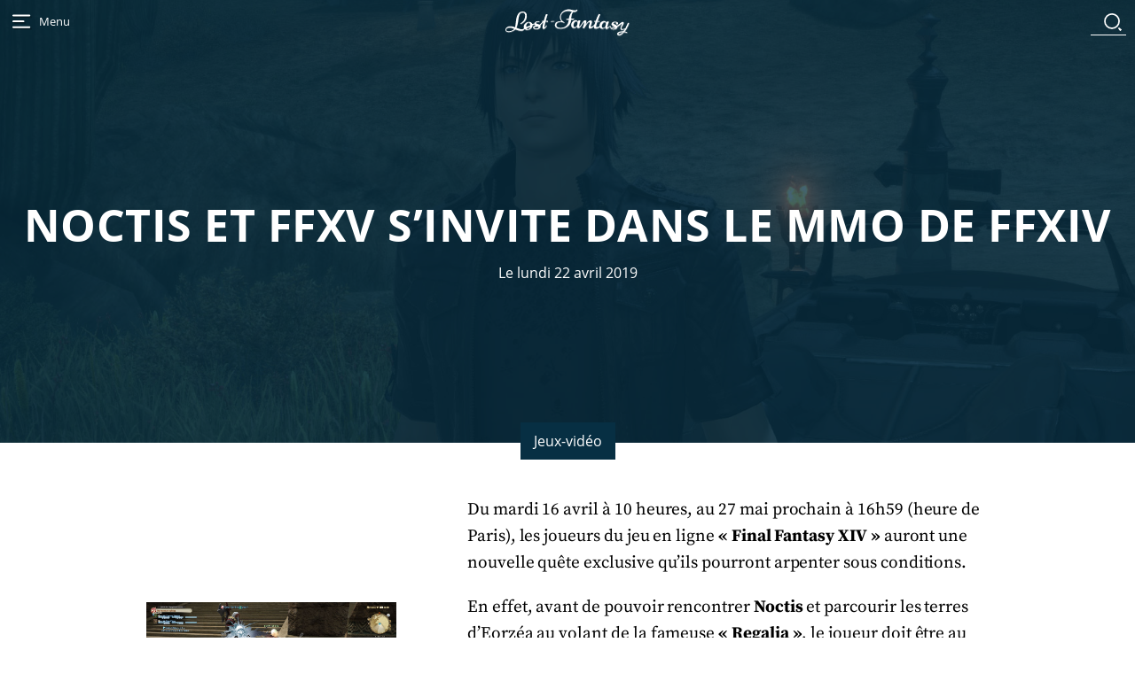

--- FILE ---
content_type: text/html; charset=UTF-8
request_url: https://lost-fantasy.com/breves/noctis-et-ffxv-sinvite-dans-le-mmo-de-ffxiv/
body_size: 41110
content:
<!doctype html>
<html lang="fr">
  <head>
      <meta name="theme-color" content="#003244">
      <meta name="viewport" content="width=device-width, initial-scale=1.0, shrink-to-fit=no">
      <link rel="profile" href="https://gmpg.org/xfn/11">
      <link rel="pingback" href="https://lost-fantasy.com/xmlrpc.php">
      <meta charset="UTF-8">
      <link rel="stylesheet" href="https://lost-fantasy.com/wp-content/themes/Kintsugi/style.css" type="text/css" media="screen" />
    <title>Noctis et FFXV s&#039;invite dans le MMO de FFXIV - Lost-Fantasy</title>
  
<meta name='robots' content='index, follow, max-image-preview:large, max-snippet:-1, max-video-preview:-1' />

	<!-- This site is optimized with the Yoast SEO plugin v21.2 - https://yoast.com/wordpress/plugins/seo/ -->
	<meta name="description" content="Lost-Fantasy revient sur la quête spéciale FFXV où l&#039;on retrouve Noctis dans le jeu en ligne FFXIV." />
	<link rel="canonical" href="https://lost-fantasy.com/breves/noctis-et-ffxv-sinvite-dans-le-mmo-de-ffxiv/" />
	<meta name="twitter:card" content="summary_large_image" />
	<meta name="twitter:title" content="Noctis et FFXV s&#039;invite dans le MMO de FFXIV - Lost-Fantasy" />
	<meta name="twitter:description" content="Lost-Fantasy revient sur la quête spéciale FFXV où l&#039;on retrouve Noctis dans le jeu en ligne FFXIV." />
	<meta name="twitter:image" content="https://lost-fantasy.com/wp-content/uploads/2019/04/ffxv_dans_ffxiv-ico.jpg" />
	<meta name="twitter:label1" content="Durée de lecture estimée" />
	<meta name="twitter:data1" content="1 minute" />
	<script type="application/ld+json" class="yoast-schema-graph">{"@context":"https://schema.org","@graph":[{"@type":"WebPage","@id":"https://lost-fantasy.com/breves/noctis-et-ffxv-sinvite-dans-le-mmo-de-ffxiv/","url":"https://lost-fantasy.com/breves/noctis-et-ffxv-sinvite-dans-le-mmo-de-ffxiv/","name":"Noctis et FFXV s'invite dans le MMO de FFXIV - Lost-Fantasy","isPartOf":{"@id":"https://lost-fantasy.com/#website"},"primaryImageOfPage":{"@id":"https://lost-fantasy.com/breves/noctis-et-ffxv-sinvite-dans-le-mmo-de-ffxiv/#primaryimage"},"image":{"@id":"https://lost-fantasy.com/breves/noctis-et-ffxv-sinvite-dans-le-mmo-de-ffxiv/#primaryimage"},"thumbnailUrl":"https://lost-fantasy.com/wp-content/uploads/2019/04/ffxv_dans_ffxiv-ico.jpg","datePublished":"2019-04-22T09:12:27+00:00","dateModified":"2019-04-22T09:15:02+00:00","description":"Lost-Fantasy revient sur la quête spéciale FFXV où l'on retrouve Noctis dans le jeu en ligne FFXIV.","breadcrumb":{"@id":"https://lost-fantasy.com/breves/noctis-et-ffxv-sinvite-dans-le-mmo-de-ffxiv/#breadcrumb"},"inLanguage":"fr-FR","potentialAction":[{"@type":"ReadAction","target":["https://lost-fantasy.com/breves/noctis-et-ffxv-sinvite-dans-le-mmo-de-ffxiv/"]}]},{"@type":"ImageObject","inLanguage":"fr-FR","@id":"https://lost-fantasy.com/breves/noctis-et-ffxv-sinvite-dans-le-mmo-de-ffxiv/#primaryimage","url":"https://lost-fantasy.com/wp-content/uploads/2019/04/ffxv_dans_ffxiv-ico.jpg","contentUrl":"https://lost-fantasy.com/wp-content/uploads/2019/04/ffxv_dans_ffxiv-ico.jpg","width":500,"height":500},{"@type":"BreadcrumbList","@id":"https://lost-fantasy.com/breves/noctis-et-ffxv-sinvite-dans-le-mmo-de-ffxiv/#breadcrumb","itemListElement":[{"@type":"ListItem","position":1,"name":"Accueil","item":"https://lost-fantasy.com/"},{"@type":"ListItem","position":2,"name":"Brève","item":"https://lost-fantasy.com/breves/"},{"@type":"ListItem","position":3,"name":"Noctis et FFXV s&rsquo;invite dans le MMO de FFXIV"}]},{"@type":"WebSite","@id":"https://lost-fantasy.com/#website","url":"https://lost-fantasy.com/","name":"Lost-Fantasy","description":"les incontournables retro des RPG et des jeux vidéo d&#039;action","publisher":{"@id":"https://lost-fantasy.com/#organization"},"potentialAction":[{"@type":"SearchAction","target":{"@type":"EntryPoint","urlTemplate":"https://lost-fantasy.com/?s={search_term_string}"},"query-input":"required name=search_term_string"}],"inLanguage":"fr-FR"},{"@type":"Organization","@id":"https://lost-fantasy.com/#organization","name":"Lost-Fantasy","url":"https://lost-fantasy.com/","logo":{"@type":"ImageObject","inLanguage":"fr-FR","@id":"https://lost-fantasy.com/#/schema/logo/image/","url":"https://lost-fantasy.com/wp-content/uploads/2021/08/banner-lf.jpg","contentUrl":"https://lost-fantasy.com/wp-content/uploads/2021/08/banner-lf.jpg","width":1920,"height":700,"caption":"Lost-Fantasy"},"image":{"@id":"https://lost-fantasy.com/#/schema/logo/image/"}}]}</script>
	<!-- / Yoast SEO plugin. -->


<link rel="alternate" type="application/rss+xml" title="Lost-Fantasy &raquo; Noctis et FFXV s&rsquo;invite dans le MMO de FFXIV Flux des commentaires" href="https://lost-fantasy.com/breves/noctis-et-ffxv-sinvite-dans-le-mmo-de-ffxiv/feed/" />
    <meta property="og:title" content="Noctis et FFXV s&rsquo;invite dans le MMO de FFXIV"/>
    <meta property="og:description" content="Du mardi 16 avril à 10 heures, au 27 mai prochain à 16h59 (heure de Paris), les joueurs du jeu en ligne "Final Fantasy XIV" auront une nouvelle quête exclusive qu'ils pourront arpenter sous conditions. "/>
    <meta property="og:type" content="article"/>
    <meta property="og:url" content="https://lost-fantasy.com/breves/noctis-et-ffxv-sinvite-dans-le-mmo-de-ffxiv/"/>
    <meta property="og:site_name" content="Lost-Fantasy"/>
    <meta property="og:image" content="https://lost-fantasy.com/wp-content/uploads/2019/04/ffxv_dans_ffxiv-ico.jpg"/>

<script type="text/javascript">
window._wpemojiSettings = {"baseUrl":"https:\/\/s.w.org\/images\/core\/emoji\/14.0.0\/72x72\/","ext":".png","svgUrl":"https:\/\/s.w.org\/images\/core\/emoji\/14.0.0\/svg\/","svgExt":".svg","source":{"concatemoji":"https:\/\/lost-fantasy.com\/wp-includes\/js\/wp-emoji-release.min.js?ver=6.3.7"}};
/*! This file is auto-generated */
!function(i,n){var o,s,e;function c(e){try{var t={supportTests:e,timestamp:(new Date).valueOf()};sessionStorage.setItem(o,JSON.stringify(t))}catch(e){}}function p(e,t,n){e.clearRect(0,0,e.canvas.width,e.canvas.height),e.fillText(t,0,0);var t=new Uint32Array(e.getImageData(0,0,e.canvas.width,e.canvas.height).data),r=(e.clearRect(0,0,e.canvas.width,e.canvas.height),e.fillText(n,0,0),new Uint32Array(e.getImageData(0,0,e.canvas.width,e.canvas.height).data));return t.every(function(e,t){return e===r[t]})}function u(e,t,n){switch(t){case"flag":return n(e,"\ud83c\udff3\ufe0f\u200d\u26a7\ufe0f","\ud83c\udff3\ufe0f\u200b\u26a7\ufe0f")?!1:!n(e,"\ud83c\uddfa\ud83c\uddf3","\ud83c\uddfa\u200b\ud83c\uddf3")&&!n(e,"\ud83c\udff4\udb40\udc67\udb40\udc62\udb40\udc65\udb40\udc6e\udb40\udc67\udb40\udc7f","\ud83c\udff4\u200b\udb40\udc67\u200b\udb40\udc62\u200b\udb40\udc65\u200b\udb40\udc6e\u200b\udb40\udc67\u200b\udb40\udc7f");case"emoji":return!n(e,"\ud83e\udef1\ud83c\udffb\u200d\ud83e\udef2\ud83c\udfff","\ud83e\udef1\ud83c\udffb\u200b\ud83e\udef2\ud83c\udfff")}return!1}function f(e,t,n){var r="undefined"!=typeof WorkerGlobalScope&&self instanceof WorkerGlobalScope?new OffscreenCanvas(300,150):i.createElement("canvas"),a=r.getContext("2d",{willReadFrequently:!0}),o=(a.textBaseline="top",a.font="600 32px Arial",{});return e.forEach(function(e){o[e]=t(a,e,n)}),o}function t(e){var t=i.createElement("script");t.src=e,t.defer=!0,i.head.appendChild(t)}"undefined"!=typeof Promise&&(o="wpEmojiSettingsSupports",s=["flag","emoji"],n.supports={everything:!0,everythingExceptFlag:!0},e=new Promise(function(e){i.addEventListener("DOMContentLoaded",e,{once:!0})}),new Promise(function(t){var n=function(){try{var e=JSON.parse(sessionStorage.getItem(o));if("object"==typeof e&&"number"==typeof e.timestamp&&(new Date).valueOf()<e.timestamp+604800&&"object"==typeof e.supportTests)return e.supportTests}catch(e){}return null}();if(!n){if("undefined"!=typeof Worker&&"undefined"!=typeof OffscreenCanvas&&"undefined"!=typeof URL&&URL.createObjectURL&&"undefined"!=typeof Blob)try{var e="postMessage("+f.toString()+"("+[JSON.stringify(s),u.toString(),p.toString()].join(",")+"));",r=new Blob([e],{type:"text/javascript"}),a=new Worker(URL.createObjectURL(r),{name:"wpTestEmojiSupports"});return void(a.onmessage=function(e){c(n=e.data),a.terminate(),t(n)})}catch(e){}c(n=f(s,u,p))}t(n)}).then(function(e){for(var t in e)n.supports[t]=e[t],n.supports.everything=n.supports.everything&&n.supports[t],"flag"!==t&&(n.supports.everythingExceptFlag=n.supports.everythingExceptFlag&&n.supports[t]);n.supports.everythingExceptFlag=n.supports.everythingExceptFlag&&!n.supports.flag,n.DOMReady=!1,n.readyCallback=function(){n.DOMReady=!0}}).then(function(){return e}).then(function(){var e;n.supports.everything||(n.readyCallback(),(e=n.source||{}).concatemoji?t(e.concatemoji):e.wpemoji&&e.twemoji&&(t(e.twemoji),t(e.wpemoji)))}))}((window,document),window._wpemojiSettings);
</script>
<style type="text/css">
img.wp-smiley,
img.emoji {
	display: inline !important;
	border: none !important;
	box-shadow: none !important;
	height: 1em !important;
	width: 1em !important;
	margin: 0 0.07em !important;
	vertical-align: -0.1em !important;
	background: none !important;
	padding: 0 !important;
}
</style>
	<link rel='stylesheet' id='wp-block-library-css' href='https://lost-fantasy.com/wp-includes/css/dist/block-library/style.min.css?ver=6.3.7' type='text/css' media='all' />
<style id='classic-theme-styles-inline-css' type='text/css'>
/*! This file is auto-generated */
.wp-block-button__link{color:#fff;background-color:#32373c;border-radius:9999px;box-shadow:none;text-decoration:none;padding:calc(.667em + 2px) calc(1.333em + 2px);font-size:1.125em}.wp-block-file__button{background:#32373c;color:#fff;text-decoration:none}
</style>
<style id='global-styles-inline-css' type='text/css'>
body{--wp--preset--color--black: #000000;--wp--preset--color--cyan-bluish-gray: #abb8c3;--wp--preset--color--white: #ffffff;--wp--preset--color--pale-pink: #f78da7;--wp--preset--color--vivid-red: #cf2e2e;--wp--preset--color--luminous-vivid-orange: #ff6900;--wp--preset--color--luminous-vivid-amber: #fcb900;--wp--preset--color--light-green-cyan: #7bdcb5;--wp--preset--color--vivid-green-cyan: #00d084;--wp--preset--color--pale-cyan-blue: #8ed1fc;--wp--preset--color--vivid-cyan-blue: #0693e3;--wp--preset--color--vivid-purple: #9b51e0;--wp--preset--gradient--vivid-cyan-blue-to-vivid-purple: linear-gradient(135deg,rgba(6,147,227,1) 0%,rgb(155,81,224) 100%);--wp--preset--gradient--light-green-cyan-to-vivid-green-cyan: linear-gradient(135deg,rgb(122,220,180) 0%,rgb(0,208,130) 100%);--wp--preset--gradient--luminous-vivid-amber-to-luminous-vivid-orange: linear-gradient(135deg,rgba(252,185,0,1) 0%,rgba(255,105,0,1) 100%);--wp--preset--gradient--luminous-vivid-orange-to-vivid-red: linear-gradient(135deg,rgba(255,105,0,1) 0%,rgb(207,46,46) 100%);--wp--preset--gradient--very-light-gray-to-cyan-bluish-gray: linear-gradient(135deg,rgb(238,238,238) 0%,rgb(169,184,195) 100%);--wp--preset--gradient--cool-to-warm-spectrum: linear-gradient(135deg,rgb(74,234,220) 0%,rgb(151,120,209) 20%,rgb(207,42,186) 40%,rgb(238,44,130) 60%,rgb(251,105,98) 80%,rgb(254,248,76) 100%);--wp--preset--gradient--blush-light-purple: linear-gradient(135deg,rgb(255,206,236) 0%,rgb(152,150,240) 100%);--wp--preset--gradient--blush-bordeaux: linear-gradient(135deg,rgb(254,205,165) 0%,rgb(254,45,45) 50%,rgb(107,0,62) 100%);--wp--preset--gradient--luminous-dusk: linear-gradient(135deg,rgb(255,203,112) 0%,rgb(199,81,192) 50%,rgb(65,88,208) 100%);--wp--preset--gradient--pale-ocean: linear-gradient(135deg,rgb(255,245,203) 0%,rgb(182,227,212) 50%,rgb(51,167,181) 100%);--wp--preset--gradient--electric-grass: linear-gradient(135deg,rgb(202,248,128) 0%,rgb(113,206,126) 100%);--wp--preset--gradient--midnight: linear-gradient(135deg,rgb(2,3,129) 0%,rgb(40,116,252) 100%);--wp--preset--font-size--small: 13px;--wp--preset--font-size--medium: 20px;--wp--preset--font-size--large: 36px;--wp--preset--font-size--x-large: 42px;--wp--preset--spacing--20: 0.44rem;--wp--preset--spacing--30: 0.67rem;--wp--preset--spacing--40: 1rem;--wp--preset--spacing--50: 1.5rem;--wp--preset--spacing--60: 2.25rem;--wp--preset--spacing--70: 3.38rem;--wp--preset--spacing--80: 5.06rem;--wp--preset--shadow--natural: 6px 6px 9px rgba(0, 0, 0, 0.2);--wp--preset--shadow--deep: 12px 12px 50px rgba(0, 0, 0, 0.4);--wp--preset--shadow--sharp: 6px 6px 0px rgba(0, 0, 0, 0.2);--wp--preset--shadow--outlined: 6px 6px 0px -3px rgba(255, 255, 255, 1), 6px 6px rgba(0, 0, 0, 1);--wp--preset--shadow--crisp: 6px 6px 0px rgba(0, 0, 0, 1);}:where(.is-layout-flex){gap: 0.5em;}:where(.is-layout-grid){gap: 0.5em;}body .is-layout-flow > .alignleft{float: left;margin-inline-start: 0;margin-inline-end: 2em;}body .is-layout-flow > .alignright{float: right;margin-inline-start: 2em;margin-inline-end: 0;}body .is-layout-flow > .aligncenter{margin-left: auto !important;margin-right: auto !important;}body .is-layout-constrained > .alignleft{float: left;margin-inline-start: 0;margin-inline-end: 2em;}body .is-layout-constrained > .alignright{float: right;margin-inline-start: 2em;margin-inline-end: 0;}body .is-layout-constrained > .aligncenter{margin-left: auto !important;margin-right: auto !important;}body .is-layout-constrained > :where(:not(.alignleft):not(.alignright):not(.alignfull)){max-width: var(--wp--style--global--content-size);margin-left: auto !important;margin-right: auto !important;}body .is-layout-constrained > .alignwide{max-width: var(--wp--style--global--wide-size);}body .is-layout-flex{display: flex;}body .is-layout-flex{flex-wrap: wrap;align-items: center;}body .is-layout-flex > *{margin: 0;}body .is-layout-grid{display: grid;}body .is-layout-grid > *{margin: 0;}:where(.wp-block-columns.is-layout-flex){gap: 2em;}:where(.wp-block-columns.is-layout-grid){gap: 2em;}:where(.wp-block-post-template.is-layout-flex){gap: 1.25em;}:where(.wp-block-post-template.is-layout-grid){gap: 1.25em;}.has-black-color{color: var(--wp--preset--color--black) !important;}.has-cyan-bluish-gray-color{color: var(--wp--preset--color--cyan-bluish-gray) !important;}.has-white-color{color: var(--wp--preset--color--white) !important;}.has-pale-pink-color{color: var(--wp--preset--color--pale-pink) !important;}.has-vivid-red-color{color: var(--wp--preset--color--vivid-red) !important;}.has-luminous-vivid-orange-color{color: var(--wp--preset--color--luminous-vivid-orange) !important;}.has-luminous-vivid-amber-color{color: var(--wp--preset--color--luminous-vivid-amber) !important;}.has-light-green-cyan-color{color: var(--wp--preset--color--light-green-cyan) !important;}.has-vivid-green-cyan-color{color: var(--wp--preset--color--vivid-green-cyan) !important;}.has-pale-cyan-blue-color{color: var(--wp--preset--color--pale-cyan-blue) !important;}.has-vivid-cyan-blue-color{color: var(--wp--preset--color--vivid-cyan-blue) !important;}.has-vivid-purple-color{color: var(--wp--preset--color--vivid-purple) !important;}.has-black-background-color{background-color: var(--wp--preset--color--black) !important;}.has-cyan-bluish-gray-background-color{background-color: var(--wp--preset--color--cyan-bluish-gray) !important;}.has-white-background-color{background-color: var(--wp--preset--color--white) !important;}.has-pale-pink-background-color{background-color: var(--wp--preset--color--pale-pink) !important;}.has-vivid-red-background-color{background-color: var(--wp--preset--color--vivid-red) !important;}.has-luminous-vivid-orange-background-color{background-color: var(--wp--preset--color--luminous-vivid-orange) !important;}.has-luminous-vivid-amber-background-color{background-color: var(--wp--preset--color--luminous-vivid-amber) !important;}.has-light-green-cyan-background-color{background-color: var(--wp--preset--color--light-green-cyan) !important;}.has-vivid-green-cyan-background-color{background-color: var(--wp--preset--color--vivid-green-cyan) !important;}.has-pale-cyan-blue-background-color{background-color: var(--wp--preset--color--pale-cyan-blue) !important;}.has-vivid-cyan-blue-background-color{background-color: var(--wp--preset--color--vivid-cyan-blue) !important;}.has-vivid-purple-background-color{background-color: var(--wp--preset--color--vivid-purple) !important;}.has-black-border-color{border-color: var(--wp--preset--color--black) !important;}.has-cyan-bluish-gray-border-color{border-color: var(--wp--preset--color--cyan-bluish-gray) !important;}.has-white-border-color{border-color: var(--wp--preset--color--white) !important;}.has-pale-pink-border-color{border-color: var(--wp--preset--color--pale-pink) !important;}.has-vivid-red-border-color{border-color: var(--wp--preset--color--vivid-red) !important;}.has-luminous-vivid-orange-border-color{border-color: var(--wp--preset--color--luminous-vivid-orange) !important;}.has-luminous-vivid-amber-border-color{border-color: var(--wp--preset--color--luminous-vivid-amber) !important;}.has-light-green-cyan-border-color{border-color: var(--wp--preset--color--light-green-cyan) !important;}.has-vivid-green-cyan-border-color{border-color: var(--wp--preset--color--vivid-green-cyan) !important;}.has-pale-cyan-blue-border-color{border-color: var(--wp--preset--color--pale-cyan-blue) !important;}.has-vivid-cyan-blue-border-color{border-color: var(--wp--preset--color--vivid-cyan-blue) !important;}.has-vivid-purple-border-color{border-color: var(--wp--preset--color--vivid-purple) !important;}.has-vivid-cyan-blue-to-vivid-purple-gradient-background{background: var(--wp--preset--gradient--vivid-cyan-blue-to-vivid-purple) !important;}.has-light-green-cyan-to-vivid-green-cyan-gradient-background{background: var(--wp--preset--gradient--light-green-cyan-to-vivid-green-cyan) !important;}.has-luminous-vivid-amber-to-luminous-vivid-orange-gradient-background{background: var(--wp--preset--gradient--luminous-vivid-amber-to-luminous-vivid-orange) !important;}.has-luminous-vivid-orange-to-vivid-red-gradient-background{background: var(--wp--preset--gradient--luminous-vivid-orange-to-vivid-red) !important;}.has-very-light-gray-to-cyan-bluish-gray-gradient-background{background: var(--wp--preset--gradient--very-light-gray-to-cyan-bluish-gray) !important;}.has-cool-to-warm-spectrum-gradient-background{background: var(--wp--preset--gradient--cool-to-warm-spectrum) !important;}.has-blush-light-purple-gradient-background{background: var(--wp--preset--gradient--blush-light-purple) !important;}.has-blush-bordeaux-gradient-background{background: var(--wp--preset--gradient--blush-bordeaux) !important;}.has-luminous-dusk-gradient-background{background: var(--wp--preset--gradient--luminous-dusk) !important;}.has-pale-ocean-gradient-background{background: var(--wp--preset--gradient--pale-ocean) !important;}.has-electric-grass-gradient-background{background: var(--wp--preset--gradient--electric-grass) !important;}.has-midnight-gradient-background{background: var(--wp--preset--gradient--midnight) !important;}.has-small-font-size{font-size: var(--wp--preset--font-size--small) !important;}.has-medium-font-size{font-size: var(--wp--preset--font-size--medium) !important;}.has-large-font-size{font-size: var(--wp--preset--font-size--large) !important;}.has-x-large-font-size{font-size: var(--wp--preset--font-size--x-large) !important;}
.wp-block-navigation a:where(:not(.wp-element-button)){color: inherit;}
:where(.wp-block-post-template.is-layout-flex){gap: 1.25em;}:where(.wp-block-post-template.is-layout-grid){gap: 1.25em;}
:where(.wp-block-columns.is-layout-flex){gap: 2em;}:where(.wp-block-columns.is-layout-grid){gap: 2em;}
.wp-block-pullquote{font-size: 1.5em;line-height: 1.6;}
</style>
<link rel='stylesheet' id='bbp-default-css' href='https://lost-fantasy.com/wp-content/plugins/bbpress/templates/default/css/bbpress.min.css?ver=2.6.12' type='text/css' media='all' />
<link rel='stylesheet' id='bbspoiler-css' href='https://lost-fantasy.com/wp-content/plugins/bbspoiler/inc/bbspoiler.css?ver=6.3.7' type='text/css' media='all' />
<style id='akismet-widget-style-inline-css' type='text/css'>

			.a-stats {
				--akismet-color-mid-green: #357b49;
				--akismet-color-white: #fff;
				--akismet-color-light-grey: #f6f7f7;

				max-width: 350px;
				width: auto;
			}

			.a-stats * {
				all: unset;
				box-sizing: border-box;
			}

			.a-stats strong {
				font-weight: 600;
			}

			.a-stats a.a-stats__link,
			.a-stats a.a-stats__link:visited,
			.a-stats a.a-stats__link:active {
				background: var(--akismet-color-mid-green);
				border: none;
				box-shadow: none;
				border-radius: 8px;
				color: var(--akismet-color-white);
				cursor: pointer;
				display: block;
				font-family: -apple-system, BlinkMacSystemFont, 'Segoe UI', 'Roboto', 'Oxygen-Sans', 'Ubuntu', 'Cantarell', 'Helvetica Neue', sans-serif;
				font-weight: 500;
				padding: 12px;
				text-align: center;
				text-decoration: none;
				transition: all 0.2s ease;
			}

			/* Extra specificity to deal with TwentyTwentyOne focus style */
			.widget .a-stats a.a-stats__link:focus {
				background: var(--akismet-color-mid-green);
				color: var(--akismet-color-white);
				text-decoration: none;
			}

			.a-stats a.a-stats__link:hover {
				filter: brightness(110%);
				box-shadow: 0 4px 12px rgba(0, 0, 0, 0.06), 0 0 2px rgba(0, 0, 0, 0.16);
			}

			.a-stats .count {
				color: var(--akismet-color-white);
				display: block;
				font-size: 1.5em;
				line-height: 1.4;
				padding: 0 13px;
				white-space: nowrap;
			}
		
</style>
<script type='text/javascript' src='https://lost-fantasy.com/wp-includes/js/jquery/jquery.min.js?ver=3.7.0' id='jquery-core-js'></script>
<script type='text/javascript' src='https://lost-fantasy.com/wp-includes/js/jquery/jquery-migrate.min.js?ver=3.4.1' id='jquery-migrate-js'></script>
<script type='text/javascript' id='bbspoiler-js-extra'>
/* <![CDATA[ */
var title = {"unfolded":"Expand","folded":"Collapse"};
/* ]]> */
</script>
<script type='text/javascript' src='https://lost-fantasy.com/wp-content/plugins/bbspoiler/inc/bbspoiler.js?ver=6.3.7' id='bbspoiler-js'></script>
<link rel="https://api.w.org/" href="https://lost-fantasy.com/wp-json/" /><link rel="EditURI" type="application/rsd+xml" title="RSD" href="https://lost-fantasy.com/xmlrpc.php?rsd" />
<meta name="generator" content="WordPress 6.3.7" />
<link rel='shortlink' href='https://lost-fantasy.com/?p=7046' />
<link rel="alternate" type="application/json+oembed" href="https://lost-fantasy.com/wp-json/oembed/1.0/embed?url=https%3A%2F%2Flost-fantasy.com%2Fbreves%2Fnoctis-et-ffxv-sinvite-dans-le-mmo-de-ffxiv%2F" />
<link rel="alternate" type="text/xml+oembed" href="https://lost-fantasy.com/wp-json/oembed/1.0/embed?url=https%3A%2F%2Flost-fantasy.com%2Fbreves%2Fnoctis-et-ffxv-sinvite-dans-le-mmo-de-ffxiv%2F&#038;format=xml" />
<link rel="apple-touch-icon" sizes="57x57" href="/apple-touch-icon-57x57.png">
<link rel="apple-touch-icon" sizes="60x60" href="/apple-touch-icon-60x60.png">
<link rel="apple-touch-icon" sizes="72x72" href="/apple-touch-icon-72x72.png">
<link rel="apple-touch-icon" sizes="76x76" href="/apple-touch-icon-76x76.png">
<link rel="apple-touch-icon" sizes="114x114" href="/apple-touch-icon-114x114.png">
<link rel="apple-touch-icon" sizes="120x120" href="/apple-touch-icon-120x120.png">
<link rel="apple-touch-icon" sizes="144x144" href="/apple-touch-icon-144x144.png">
<link rel="apple-touch-icon" sizes="152x152" href="/apple-touch-icon-152x152.png">
<link rel="apple-touch-icon" sizes="180x180" href="/apple-touch-icon-180x180.png">
<link rel="icon" type="image/png" href="/favicon-32x32.png" sizes="32x32">
<link rel="icon" type="image/png" href="/android-chrome-192x192.png" sizes="192x192">
<link rel="icon" type="image/png" href="/favicon-96x96.png" sizes="96x96">
<link rel="icon" type="image/png" href="/favicon-16x16.png" sizes="16x16">
<link rel="manifest" href="/manifest.json">
<meta name="msapplication-TileColor" content="#0a2f42">
<meta name="msapplication-TileImage" content="/mstile-144x144.png">
<meta name="theme-color" content="#ffffff">
</head>
<body class="breve-template-default single single-breve postid-7046">

<div class="MenuNavigation">
    <ul id="MenuButton">
		<li><svg viewBox="0 0 30 30"><title>open</title><g class="svgiconeshadow"><path d="M18.3,16.89H6.8a1,1,0,1,1,0-2H18.3a1,1,0,0,1,0,2Z"/><path d="M25,23.5H6.8a1,1,0,0,1,0-2H25a1,1,0,0,1,0,2Z"/><path d="M25,10.28H6.8a1,1,0,0,1,0-2H25a1,1,0,0,1,0,2Z"/></g><g class="svgiconeshadow"><path d="M16.49,16.3H5a1,1,0,1,1,0-2H16.49a1,1,0,0,1,0,2Z"/><path d="M23.2,22.91H5a1,1,0,0,1,0-2H23.2a1,1,0,0,1,0,2Z"/><path d="M23.2,9.68H5a1,1,0,0,1,0-2H23.2a1,1,0,0,1,0,2Z"/></g><path class="svgicone" d="M16.49,15.11H5a1,1,0,0,1,0-2H16.49a1,1,0,0,1,0,2Z"/><path class="svgicone" d="M23.2,21.72H5a1,1,0,0,1,0-2H23.2a1,1,0,0,1,0,2Z"/><path class="svgicone" d="M23.2,8.5H5a1,1,0,0,1,0-2H23.2a1,1,0,0,1,0,2Z"/></svg> <span>Menu</span></li>
		<li><svg viewBox="0 0 30 30"><title>close</title><path class="svgicone" d="M25.21,26.61a1,1,0,0,1-.71-.29L2.19,4A1,1,0,0,1,3.61,2.59L25.91,24.9a1,1,0,0,1-.71,1.71Z"/><path class="svgiconeshadow" d="M3.79,27.48a1,1,0,0,1-.71-1.71L25.39,3.46a1,1,0,1,1,1.41,1.41L4.5,27.18A1,1,0,0,1,3.79,27.48Z"/><path class="svgiconeshadow" d="M4.79,27.7A1,1,0,0,1,4.08,26L26.39,3.68A1,1,0,0,1,27.81,5.1L5.5,27.41A1,1,0,0,1,4.79,27.7Z"/><path class="svgicone" d="M2.9,26.75A1,1,0,0,1,2.19,25L24.5,2.73a1,1,0,0,1,1.41,1.41L3.61,26.46A1,1,0,0,1,2.9,26.75Z"/></svg></li>
	</ul>
    
<div class="MembersSpace">
    
    <ul class="Profil">
        
        <li class="Avatar"><img src="https://lost-fantasy.com/wp-content/themes/Kintsugi/images/avatar_type.png"></li>
        <li class="Message">Bon app !</li>
        <li class="Name">Ami RPGiste !</li>


        
    </ul>
    
   

<ul class="LinkMembers">

        
            <!-- Espace utilisateur -->
            
                
             
                <li>
                    <a href="https://lost-fantasy.com/wp-login.php?action=register">
                        <span class="Icone"><img src="https://lost-fantasy.com/wp-content/themes/Kintsugi/images/svg/subscrib.svg"></span>
                        <span class="Title">Inscription</span>
                    </a>
                </li>

                <li>
                <a href="https://lost-fantasy.com/wp-login.php">
                    <span class="Icone"><img src="https://lost-fantasy.com/wp-content/themes/Kintsugi/images/svg/login.svg"></span>
                    <span class="Title">Connexion</span>
                </a>
                </li>
    
                             

    
    </ul>
</div>     
	<nav>
		    <ul>
        <li>
            <a href="https://lost-fantasy.com/designation/rpg/" class="category-game">
                <span class="Icone"><img src="https://lost-fantasy.com/wp-content/themes/Kintsugi/images/type/rpg.svg" ></span>
                <span class="Title">RPG</span>
            </a>
        </li>
                <li>
            <a href="https://lost-fantasy.com/designation/arpg/" class="category-game">
                <span class="Icone"><img src="https://lost-fantasy.com/wp-content/themes/Kintsugi/images/type/arpg.svg"></span>
                <span class="Title">Adventure RPG</span>
            </a>
        </li>
        <li>
            <a href="https://lost-fantasy.com/designation/drpg/" class="category-game">
                <span class="Icone"><img src="https://lost-fantasy.com/wp-content/themes/Kintsugi/images/type/drpgw.svg"></span>
                <span class="Title">Dungeon RPG</span>
            </a>
        </li>
        <li>
            <a href="https://lost-fantasy.com/designation/trpg/" class="category-game">
                <span class="Icone"><img src="https://lost-fantasy.com/wp-content/themes/Kintsugi/images/type/trpg.svg"></span>
                <span class="Title">Tactical RPG</span>
            </a>
        </li>
        <li>
            <a href="https://lost-fantasy.com/designation/reflexion/" class="category-game">
                <span class="Icone"><img src="https://lost-fantasy.com/wp-content/themes/Kintsugi/images/type/reflexion.svg"></span>
                <span class="Title">Réflexion</span>
            </a>
        </li>
        <li>
            <a href="https://lost-fantasy.com/designation/plates-formes/" class="category-game">
                <span class="Icone"><img src="https://lost-fantasy.com/wp-content/themes/Kintsugi/images/type/plates-formes.svg"></span>
                <span class="Title">Plates-formes</span>
            </a>
        </li>
    </ul>
		<ul>
            <li>
				<a href="https://lost-fantasy.com/category/jeux-video/">
					<span class="Icone"><img src="https://lost-fantasy.com/wp-content/themes/Kintsugi/images/svg/jvideo.svg"></span>
					<span class="Title">Jeux vidéo</span>
				</a>
			</li>
			<li>
				<a href="https://lost-fantasy.com/category/musiques/">
					<span class="Icone"><img src="https://lost-fantasy.com/wp-content/themes/Kintsugi/images/svg/musics.svg"></span>
					<span class="Title">Musiques</span>
				</a>
			</li>
            <li>
				<a href="https://lost-fantasy.com/category/compendium/">
					<span class="Icone"><img src="https://lost-fantasy.com/wp-content/themes/Kintsugi/images/svg/compendia.svg"></span>
					<span class="Title">Compendia</span>
				</a>
			</li>
					<li>
				<a href="https://lost-fantasy.com/category/consoles/">
					<span class="Icone"><img src="https://lost-fantasy.com/wp-content/themes/Kintsugi/images/svg/plateformes.svg"></span>
					<span class="Title">Consoles</span>
				</a>
			</li>
					<li>
				<a href="https://lost-fantasy.com/category/personnalites/">
					<span class="Icone"><img src="https://lost-fantasy.com/wp-content/themes/Kintsugi/images/svg/personnalites.svg"></span>
					<span class="Title">Personnalités</span>
				</a>
			</li>
					<li>
				<a href="https://lost-fantasy.com/category/firmes/">
					<span class="Icone"><img src="https://lost-fantasy.com/wp-content/themes/Kintsugi/images/svg/firmes.svg"></span>
					<span class="Title">Firmes</span>
				</a>
			</li>
					<li>
				<a href="https://lost-fantasy.com/category/jeux-de-role/">
					<span class="Icone"><img src="https://lost-fantasy.com/wp-content/themes/Kintsugi/images/svg/roleplay.svg"></span>
					<span class="Title">Jeux de Rôles</span>
				</a>
			</li>
             <li>
				<a href="https://lost-fantasy.com/breves/">
					<span class="Icone"><img src="https://lost-fantasy.com/wp-content/themes/Kintsugi/images/svg/breves.svg"></span>
					<span class="Title">Brèves</span>
				</a>
			</li>

		</ul>


	</nav>    
</div>      <main role="main" id="Breves">
    <section role="banner" class="Cover" style="background-image:url(https://lost-fantasy.com/wp-content/uploads/2019/04/ffxv_dans_ffxiv_00.jpg)"    >
        <h1>Noctis et FFXV s&rsquo;invite dans le MMO de FFXIV</h1>
        <span class="date">Le lundi 22 avril 2019</span>
    </section>

   <section class="Introduction">  
        <div class="Category"><a href=https://lost-fantasy.com/categoriesbreves/jeux-video/>Jeux-vidéo</a></div>    </section>

    <article class="Content" role="article">
        <div class="wrap">
            <p>Du mardi 16 avril à 10 heures, au 27 mai prochain à 16h59 (heure de Paris), les joueurs du jeu en ligne <strong>« Final Fantasy XIV »</strong> auront une nouvelle quête exclusive qu&rsquo;ils pourront arpenter sous conditions. </p>
<p>En effet, avant de pouvoir rencontrer <strong>Noctis </strong>et parcourir les terres d&rsquo;Eorzéa au volant de la fameuse <strong>« Regalia »</strong>, le joueur doit être au minimum de niveau 50 et avoir vaillemment accompli la quête nommée <em>« l&rsquo;ultime passe d&rsquo;arme »</em> (c&rsquo;est à dire avoir au moins terminé la première extension du jeu, à savoir <strong>« A Realm Reborn »</strong>).</p>
<aside>
<figure>
<a href="https://lost-fantasy.com/wp-content/uploads/2019/04/ffxv_dans_ffxiv_01.jpg" target="_blank"><img decoding="async" src="https://lost-fantasy.com/wp-content/uploads/2019/04/ffxv_dans_ffxiv_01.jpg" alt="FFXV et Noctis se retrouvent plongés dans FFXIV"></a><figcaption>Une quête aux couleurs du quinzième opus au sein de FFXIV</figcaption></figure>
</aside>
<p>Les objets à remporter sont nombreux et fort intéressants, à savoir :</p>
<ul>
<li>Pour la première fois, une monture six places représentée par la Régalia,</li>
<li>L&rsquo;équipement entier pour s&rsquo;habiller à la Noctis,</li>
<li>La coiffure pour votre personnage à la Noctis également,</li>
<li>Une carte Noctis « badass » pour jouer au Triple Triade,</li>
<li>6 rouleaux de l&rsquo;Orchestrion au son de FFXV.</li>
</ul>
<p>Ce n&rsquo;est pas la première fois &#8211; loin de là &#8211; que certains opus de la franchise Final Fantasy fait irruption dans le jeu en ligne de SquareEnix. Rappelons-nous notamment et dernièrement de Lightning qui était aller faire un tour en Eorzéa.</p>
<aside>
<figure>
<a href="https://lost-fantasy.com/wp-content/uploads/2019/04/ffxv_dans_ffxiv_02.jpg" target="_blank"><img decoding="async" src="https://lost-fantasy.com/wp-content/uploads/2019/04/ffxv_dans_ffxiv_02.jpg" alt="FFXV et Noctis se retrouvent plongés dans FFXIV"></a><figcaption>Des aléas aux couleurs du quinzième opus au sein de FFXIV</figcaption></figure>
</aside>
<p>Les joueurs apprécieront sans nul doute cette petite incursion des héros du dernier opus sortit à ce jour, même si pour certains la magie des titres originels s&rsquo;est estompée depuis.</p>

        </div>

    </article>
    
</main>


    <section class="Tags">
    <ul class="wrap"><li><a href="https://lost-fantasy.com/tag/eorzea/" rel="tag">Eorzéa</a></li><li><a href="https://lost-fantasy.com/tag/ffxiv/" rel="tag">FFXIV</a></li><li><a href="https://lost-fantasy.com/tag/ffxv/" rel="tag">FFXV</a></li><li><a href="https://lost-fantasy.com/tag/final-fantasy/" rel="tag">Final Fantasy</a></li><li><a href="https://lost-fantasy.com/tag/noctis/" rel="tag">Noctis</a></li></ul>
    </section>
    
    
    
<section id="Similar">
 <div class="wrap">
                    
<div id="ListArticles" class="Columns3">
         <h1>Autres brèves</h1>

    

                            <article id="post-7829" role="article">
                            <a href="https://lost-fantasy.com/breves/final-fantasy-ix-souffle-ses-25-bougies/" title="Lire la suite de Final Fantasy IX souffle ses 25 bougies !">
                            <div class="Thumbnail"><img width="445" height="295" src="https://lost-fantasy.com/wp-content/uploads/2025/07/ff9_25th_2-500x331.jpg" class="attachment-445x300 size-445x300 wp-post-image" alt="" decoding="async" fetchpriority="high" srcset="https://lost-fantasy.com/wp-content/uploads/2025/07/ff9_25th_2-500x331.jpg 500w, https://lost-fantasy.com/wp-content/uploads/2025/07/ff9_25th_2-1024x678.jpg 1024w, https://lost-fantasy.com/wp-content/uploads/2025/07/ff9_25th_2-768x508.jpg 768w, https://lost-fantasy.com/wp-content/uploads/2025/07/ff9_25th_2-1536x1016.jpg 1536w, https://lost-fantasy.com/wp-content/uploads/2025/07/ff9_25th_2.jpg 1700w" sizes="(max-width: 445px) 100vw, 445px" /></div>
                            </a>
                           
                            <a href="https://lost-fantasy.com/breves/final-fantasy-ix-souffle-ses-25-bougies/"><h2>Final Fantasy IX souffle ses 25 bougies !</h2></a>
                            </article>

                            <article id="post-7825" role="article">
                            <a href="https://lost-fantasy.com/breves/ghost-of-yotei-lelegie-dun-esprit-vengeur/" title="Lire la suite de Ghost of Yōtei : l’élégie d’un esprit vengeur">
                            <div class="Thumbnail"><img width="445" height="295" src="https://lost-fantasy.com/wp-content/uploads/2025/07/Ghost_of_Yotei_cover-500x331.jpg" class="attachment-445x300 size-445x300 wp-post-image" alt="" decoding="async" srcset="https://lost-fantasy.com/wp-content/uploads/2025/07/Ghost_of_Yotei_cover-500x331.jpg 500w, https://lost-fantasy.com/wp-content/uploads/2025/07/Ghost_of_Yotei_cover-1024x678.jpg 1024w, https://lost-fantasy.com/wp-content/uploads/2025/07/Ghost_of_Yotei_cover-768x508.jpg 768w, https://lost-fantasy.com/wp-content/uploads/2025/07/Ghost_of_Yotei_cover-1536x1016.jpg 1536w, https://lost-fantasy.com/wp-content/uploads/2025/07/Ghost_of_Yotei_cover.jpg 1700w" sizes="(max-width: 445px) 100vw, 445px" /></div>
                            </a>
                           
                            <a href="https://lost-fantasy.com/breves/ghost-of-yotei-lelegie-dun-esprit-vengeur/"><h2>Ghost of Yōtei : l’élégie d’un esprit vengeur</h2></a>
                            </article>

                            <article id="post-7706" role="article">
                            <a href="https://lost-fantasy.com/breves/assassins-creed-shadows-2-millions-de-joueurs/" title="Lire la suite de Assassin&rsquo;s Creed Shadows : 2 millions de joueurs !">
                            <div class="Thumbnail"><img width="300" height="300" src="https://lost-fantasy.com/wp-content/uploads/2025/03/AC_Shadows_ico.jpg" class="attachment-445x300 size-445x300 wp-post-image" alt="" decoding="async" /></div>
                            </a>
                           
                            <a href="https://lost-fantasy.com/breves/assassins-creed-shadows-2-millions-de-joueurs/"><h2>Assassin&rsquo;s Creed Shadows : 2 millions de joueurs !</h2></a>
                            </article>

                            <article id="post-7653" role="article">
                            <a href="https://lost-fantasy.com/breves/palworld-un-an-de-succes-et-de-surprises/" title="Lire la suite de Palworld : Un an de succès et de surprises !">
                            <div class="Thumbnail"><img width="300" height="300" src="https://lost-fantasy.com/wp-content/uploads/2025/02/palworld1_ico.jpg" class="attachment-445x300 size-445x300 wp-post-image" alt="" decoding="async" loading="lazy" /></div>
                            </a>
                           
                            <a href="https://lost-fantasy.com/breves/palworld-un-an-de-succes-et-de-surprises/"><h2>Palworld : Un an de succès et de surprises !</h2></a>
                            </article>

                            <article id="post-7646" role="article">
                            <a href="https://lost-fantasy.com/breves/une-gold-edition-pour-resident-evil-4-remake/" title="Lire la suite de Une Gold Edition pour Resident Evil 4 Remake">
                            <div class="Thumbnail"><img width="300" height="300" src="https://lost-fantasy.com/wp-content/uploads/2024/02/resident_evil_4_remake_gold_edition_ico.jpg" class="attachment-445x300 size-445x300 wp-post-image" alt="" decoding="async" loading="lazy" /></div>
                            </a>
                           
                            <a href="https://lost-fantasy.com/breves/une-gold-edition-pour-resident-evil-4-remake/"><h2>Une Gold Edition pour Resident Evil 4 Remake</h2></a>
                            </article>

                            <article id="post-7642" role="article">
                            <a href="https://lost-fantasy.com/breves/le-phenomene-palworld/" title="Lire la suite de Le phénomène Palworld">
                            <div class="Thumbnail"><img width="300" height="300" src="https://lost-fantasy.com/wp-content/uploads/2024/01/palworld_ico.jpg" class="attachment-445x300 size-445x300 wp-post-image" alt="" decoding="async" loading="lazy" /></div>
                            </a>
                           
                            <a href="https://lost-fantasy.com/breves/le-phenomene-palworld/"><h2>Le phénomène Palworld</h2></a>
                            </article>
       
            

    
<div class='Pagination'><span aria-current="page" class="page-numbers current">1</span>
<a class="page-numbers" href="https://lost-fantasy.com/breves/noctis-et-ffxv-sinvite-dans-le-mmo-de-ffxiv/page/2">2</a>
<a class="page-numbers" href="https://lost-fantasy.com/breves/noctis-et-ffxv-sinvite-dans-le-mmo-de-ffxiv/page/3">3</a>
<span class="page-numbers dots">…</span>
<a class="page-numbers" href="https://lost-fantasy.com/breves/noctis-et-ffxv-sinvite-dans-le-mmo-de-ffxiv/page/8">8</a>
<a class="next page-numbers" href="https://lost-fantasy.com/breves/noctis-et-ffxv-sinvite-dans-le-mmo-de-ffxiv/page/2">❯</a></div>     </div>
    </div>

</section>
    <section id="Comments">
    <div class="wrap">
        
    <div class="CommentForm" id="respond">       
            
                    <header>
                        <div class="Icone"><img src="https://lost-fantasy.com/wp-content/themes/Kintsugi/images/discussion.svg"></div>
                        <h1>Réagissez & commentez</h1>
                        <span class="SubTitle">sur cet article</span>
                    </header>


            
            <form method="post" action="https://lost-fantasy.com/wp-comments-post.php">

                
                    <div class="MembersInfos">
                        <div class="InputGroup">
                            <label for="author">Nom (Obligatoire)</label>
                            <input type="text" name="author" id="author" tabindex="1" aria-required='true' />
                        </div>

                        <div class="InputGroup">
                            <label for="email">E-Mail (Obligatoire, ne sera publié)</label>
                            <input type="email" name="email" id="email" value="" class="champ" tabindex="2" aria-required='true' />
                        </div>
                    </div>

                
                <!--<p><small><strong>XHTML:</strong> You can use these tags: <code>&lt;a href=&quot;&quot; title=&quot;&quot;&gt; &lt;abbr title=&quot;&quot;&gt; &lt;acronym title=&quot;&quot;&gt; &lt;b&gt; &lt;blockquote cite=&quot;&quot;&gt; &lt;cite&gt; &lt;code&gt; &lt;del datetime=&quot;&quot;&gt; &lt;em&gt; &lt;i&gt; &lt;q cite=&quot;&quot;&gt; &lt;s&gt; &lt;strike&gt; &lt;strong&gt; </code></small></p>-->

                <div class="AreaGroup">
                <label for="comment">Votre avis</label>
                <textarea name="comment" id="comment" cols="58" rows="10" tabindex="4"></textarea>
                </div>

                <label for="submit" class="Button"><input type="submit" name="submit" id="submit" value="Ajouter un commentaire"></label>
                <input type='hidden' name='comment_post_ID' value='7046' id='comment_post_ID' />
<input type='hidden' name='comment_parent' id='comment_parent' value='0' />

                <p style="display: none;"><input type="hidden" id="akismet_comment_nonce" name="akismet_comment_nonce" value="2eb91bf82c" /></p><p style="display: none !important;" class="akismet-fields-container" data-prefix="ak_"><label>&#916;<textarea name="ak_hp_textarea" cols="45" rows="8" maxlength="100"></textarea></label><input type="hidden" id="ak_js_1" name="ak_js" value="172"/><script>document.getElementById( "ak_js_1" ).setAttribute( "value", ( new Date() ).getTime() );</script></p>
            </form>

                                </div>
        
<div class="AutoPromoLF">
<div class="logo">
    <!DOCTYPE svg PUBLIC "-//W3C//DTD SVG 1.0//EN" "http://www.w3.org/TR/2001/REC-SVG-20010904/DTD/svg10.dtd">
<svg version="1.0" id="Calque_1" xmlns="http://www.w3.org/2000/svg" xmlns:xlink="http://www.w3.org/1999/xlink" x="0px" y="0px"
	viewBox="0 0 338.9 74.2" enable-background="new 0 0 338.9 74.2" xml:space="preserve">
<g opacity="0.5">
	<path class="st1" d="M35.5,14.5c-0.1,0.2-0.3,0.4-0.4,0.6l3.3-3.3C37.3,12.5,36.4,13.5,35.5,14.5z"/>
	<path class="st1" d="M40.8,10.5l-7.3,7.3c-0.3,0.6-0.6,1.3-0.9,1.9c-0.1,0.2-0.2,0.5-0.3,0.7L43,9.7
		C42.2,9.9,41.5,10.1,40.8,10.5z"/>
	<path class="st1" d="M40,15.1L40,15.1l1.7-1.7h0l4.2-4.2c-0.6,0.1-1.1,0.1-1.6,0.2L31.7,22c-0.3,0.7-0.5,1.4-0.6,2L40,15.1
		L40,15.1z"/>
	<path class="st1" d="M5.4,50.8L1,55.1c-0.3,0.7-0.6,1.4-0.7,2.1l7.5-7.5C7,50,6.1,50.3,5.4,50.8z"/>
	<path class="st1" d="M37.7,19.9c0-0.2,0.1-0.3,0.1-0.5c0.2-0.6,0.4-1.2,0.6-1.7l-7.8,7.8c0,0.1-0.1,0.2-0.1,0.3
		c-0.1,0.5-0.2,1-0.3,1.5L37.7,19.9L37.7,19.9z"/>
	<path class="st1" d="M45.7,11.8l2.7-2.7c-0.4,0-0.9,0-1.4,0l-3.1,3.1C44.5,12,45.1,11.9,45.7,11.8z"/>
	<path class="st1" d="M6.4,53.5L11,49c-0.6,0.1-1.1,0.2-1.7,0.3l-9,9c0,0.4,0,0.7,0,1.1c0,0.1,0,0.2,0,0.3l2.2-2.2
		C2.7,55.7,4.1,54.3,6.4,53.5z"/>
	<path class="st1" d="M37.3,21.3L30,28.5c-0.1,0.6-0.2,1.1-0.3,1.7l7.1-7.1C37,22.5,37.1,21.9,37.3,21.3z"/>
	<path class="st1" d="M48.2,11.8l2.4-2.4c-0.4-0.1-0.8-0.2-1.2-0.2l-2.5,2.5C47.3,11.7,47.8,11.7,48.2,11.8z"/>
	<path class="st1" d="M2.4,58.8c0-0.1,0-0.2,0-0.2l-1.9,1.9c0.1,0.3,0.3,0.6,0.5,0.9l1.6-1.7C2.5,59.5,2.5,59.1,2.4,58.8z"/>
	<path class="st1" d="M9.6,52.8l3.9-4c-0.5,0-1,0-1.5,0.1l-4.2,4.2C8.4,53,9,52.9,9.6,52.8z"/>
	<path class="st1" d="M36.5,24.4l-7,7c0,0.3-0.1,0.7-0.2,1c0,0.2-0.1,0.4-0.1,0.7l6.9-6.9C36.3,25.6,36.4,25,36.5,24.4z"/>
	<path class="st1" d="M50.1,12.3l2.3-2.3c-0.3-0.2-0.7-0.3-1-0.4l-2.3,2.3C49.4,12,49.8,12.1,50.1,12.3z"/>
	<path class="st1" d="M3,60.4L1.5,62c0.2,0.2,0.5,0.4,0.7,0.7l1.5-1.5C3.4,61,3.2,60.7,3,60.4z"/>
	<path class="st1" d="M10.8,52.7c0.5-0.1,1-0.1,1.4-0.1l3.6-3.7c-0.5,0-0.9-0.1-1.3-0.1L10.8,52.7L10.8,52.7z"/>
	<path class="st1" d="M36,27.5l-6.9,6.9c-0.1,0.5-0.1,1.1-0.2,1.6l6.8-6.8C35.8,28.6,35.9,28,36,27.5z"/>
	<path class="st1" d="M51.6,13.3l2.4-2.4c-0.3-0.2-0.6-0.4-0.9-0.5l-2.3,2.3C51.1,12.8,51.3,13,51.6,13.3z"/>
	<path class="st1" d="M4.3,61.6l-1.5,1.5c0.3,0.2,0.6,0.3,0.9,0.5L5.3,62C4.9,61.9,4.6,61.7,4.3,61.6z"/>
	<path class="st1" d="M14.5,52.8l3.6-3.6c-0.4-0.1-0.8-0.1-1.2-0.2l-3.6,3.6C13.7,52.6,14.1,52.7,14.5,52.8z"/>
	<path class="st1" d="M35.5,30.4l-6.8,6.8c-0.1,0.5-0.1,1-0.2,1.6l6.7-6.7C35.3,31.5,35.4,30.9,35.5,30.4z"/>
	<path class="st1" d="M52.6,14.6l2.7-2.7c-0.2-0.2-0.5-0.4-0.8-0.6l-2.5,2.5C52.3,14,52.5,14.3,52.6,14.6z"/>
	<path class="st1" d="M6.2,62.2C6.2,62.2,6.2,62.2,6.2,62.2l-1.8,1.7c0.2,0.1,0.5,0.2,0.7,0.3c0.1,0,0.2,0.1,0.3,0.1h0l1.9-1.9
		C7,62.3,6.6,62.2,6.2,62.2z"/>
	<path class="st1" d="M16.6,53.2l3.5-3.6c-0.4-0.1-0.8-0.2-1.2-0.2h0l-3.5,3.6C15.8,53,16.2,53.1,16.6,53.2z"/>
	<path class="st1" d="M34.9,34.8c0.1-0.5,0.1-1.1,0.2-1.6l-6.6,6.6v0c0,0.5-0.1,1-0.2,1.6L34.9,34.8L34.9,34.8z"/>
	<path class="st1" d="M53.4,16.4l3.1-3.1c-0.2-0.3-0.4-0.5-0.6-0.8L53,15.3C53.1,15.7,53.3,16,53.4,16.4z"/>
	<path class="st1" d="M8.3,62.4l-2,2c0.4,0.1,0.8,0.2,1.2,0.2l2.2-2.2C9.2,62.5,8.8,62.5,8.3,62.4z"/>
	<path class="st1" d="M18.5,53.7l3.6-3.6c-0.2-0.1-0.4-0.1-0.6-0.2s-0.4-0.1-0.5-0.1h0l-3.6,3.6C17.7,53.5,18.1,53.6,18.5,53.7z"
		/>
	<path class="st1" d="M34.5,37.7c0.1-0.5,0.2-1.1,0.2-1.6l-6.6,6.5c-0.1,0.5-0.1,1.1-0.2,1.6L34.5,37.7L34.5,37.7z"/>
	<path class="st1" d="M53.7,18.4l3.6-3.6c-0.1-0.3-0.3-0.6-0.5-0.9l-3.3,3.3C53.6,17.6,53.7,18,53.7,18.4z"/>
	<path class="st1" d="M10.7,62.5l-2.3,2.3c0.5,0,0.9,0,1.4,0l2.4-2.4C11.8,62.4,11.2,62.4,10.7,62.5z"/>
	<path class="st1" d="M20.2,54.4l3.7-3.7c-0.4-0.1-0.8-0.2-1.1-0.3L19.2,54C19.6,54.1,19.9,54.2,20.2,54.4z"/>
	<path class="st1" d="M34,40.6c0.1-0.6,0.2-1.1,0.3-1.7l-6.5,6.5c-0.1,0.6-0.2,1.1-0.3,1.7L34,40.6L34,40.6z"/>
	<path class="st1" d="M53.9,20.7l4.2-4.2c-0.1-0.4-0.2-0.7-0.4-1.1l-3.9,3.9C53.9,19.8,53.9,20.3,53.9,20.7z"/>
	<path class="st1" d="M13.5,62.1L11,64.6c0.6-0.1,1.1-0.1,1.6-0.2l2.7-2.7C14.7,61.9,14.1,62,13.5,62.1z"/>
	<path class="st1" d="M21.9,55.1l3.9-3.9c-0.4-0.1-0.7-0.2-1.1-0.3L21,54.7C21.3,54.8,21.6,55,21.9,55.1z"/>
	<path class="st1" d="M33.7,41.9l-6.4,6.3v0c-0.1,0.6-0.2,1.2-0.4,1.8l6.3-6.3C33.4,43.2,33.6,42.6,33.7,41.9z"/>
	<path class="st1" d="M53.7,23.3l4.7-4.7c-0.1-0.4-0.1-0.8-0.2-1.2l-4.4,4.4C53.8,22.3,53.8,22.8,53.7,23.3z"/>
	<path class="st1" d="M16.9,61.2l-3,3c0.6-0.1,1.2-0.3,1.8-0.4l3.8-3.8C18.6,60.4,17.8,60.8,16.9,61.2z"/>
	<path class="st1" d="M23.6,55.9l8.7-8.7c0.2-0.7,0.4-1.3,0.6-2l-6.3,6.3l0,0l-4,4C22.9,55.6,23.2,55.8,23.6,55.9z"/>
	<path class="st1" d="M53.1,26.3l5.5-5.5c0-0.5,0-0.9-0.1-1.3l-5,5C53.4,25.1,53.3,25.7,53.1,26.3z"/>
	<path class="st1" d="M31.8,48.8L17.1,63.4c0.8-0.2,1.5-0.5,2.2-0.8l11.5-11.5C31.2,50.3,31.5,49.6,31.8,48.8z"/>
	<path class="st1" d="M41.2,40.7c-0.1,0-0.2,0.1-0.3,0.1l0.1,0.1L41.2,40.7z"/>
	<path class="st1" d="M58.6,21.9l-5.9,5.9c-0.2,0.8-0.5,1.5-0.9,2.3l6.6-6.6C58.5,23,58.6,22.4,58.6,21.9z"/>
	<path class="st1" d="M30.1,52.9l-8.8,8.8c1.4-0.7,2.6-1.5,3.7-2.3l6.2-6.2C30.7,53.1,30.4,53,30.1,52.9z"/>
	<path class="st1" d="M48.2,35.8c-1.5,1.8-3.2,3.1-5.1,4.1l-1.8,1.8l0.3,1c0,0,0.1,0,0.1,0l16.1-16.1c0.2-0.6,0.3-1.2,0.4-1.9
		l-7.4,7.5C50.1,33.4,49.2,34.6,48.2,35.8z"/>
	<path class="st1" d="M31.9,53.5l-4.2,4.2c0.3,0.1,0.7,0.2,1.1,0.3l4.2-4.2C32.5,53.8,32.2,53.6,31.9,53.5z"/>
	<path class="st1" d="M56.3,30.6c0.4-0.8,0.8-1.6,1.1-2.5L43.2,42.2c0.9-0.3,1.7-0.7,2.5-1.1L56.3,30.6z"/>
	<path class="st1" d="M34,54.3c-0.1-0.1-0.3-0.1-0.4-0.1h0l-4.1,4.2c0.3,0.1,0.7,0.2,1.1,0.3l4.1-4.1
		C34.5,54.5,34.3,54.4,34,54.3z"/>
	<path class="st1" d="M54.1,34c0.3-0.3,0.5-0.7,0.7-1l-6.5,6.5c0.1,0,0.1,0,0.1-0.1C50.6,37.9,52.5,36.1,54.1,34z"/>
	<path class="st1" d="M35.4,54.8l-4.1,4.1c0.3,0.1,0.6,0.2,0.9,0.3c0,0,0.1,0,0.1,0l4.1-4.1C36.2,55.1,35.8,55,35.4,54.8z"/>
	<path class="st1" d="M37.2,55.5l-4.1,4.1c0.4,0.1,0.7,0.2,1.1,0.3l4-4C38,55.7,37.6,55.6,37.2,55.5z"/>
	<path class="st1" d="M39.1,56.1l-4,4c0.4,0.1,0.8,0.2,1.1,0.3l4-4C39.8,56.3,39.4,56.2,39.1,56.1z"/>
	<path class="st1" d="M51.2,45.4l7-7c-1.4,0.7-2.8,1.7-4.1,3C52.9,42.5,51.9,43.8,51.2,45.4z"/>
	<path class="st1" d="M41,56.6l-4,4c0.4,0.1,0.8,0.2,1.2,0.3l4-4C41.8,56.8,41.4,56.7,41,56.6z"/>
	<path class="st1" d="M50.2,48.8l11.7-11.7c-0.6,0.1-1.3,0.3-1.9,0.5L50.6,47C50.4,47.6,50.3,48.2,50.2,48.8z"/>
	<path class="st1" d="M43,57L43,57L39,61.1c0,0,0,0,0,0c0.4,0.1,0.8,0.1,1.2,0.2l4.1-4.2C43.9,57.1,43.5,57.1,43,57z"/>
	<path class="st1" d="M50.1,50.8c0,0.1,0,0.3,0,0.4l7.3-7.3c0.2-0.5,0.5-1,0.8-1.4c1.2-1.9,2.6-3,3.9-3.3l2.3-2.3
		c-0.5,0-1,0-1.4,0h0L50.1,49.9C50.1,50.2,50.1,50.5,50.1,50.8z"/>
	<path class="st1" d="M46.3,57.1c-0.3,0-0.6,0-1,0l-4.2,4.2c0.5,0.1,0.9,0.1,1.3,0.1l4.5-4.4C46.7,57.1,46.5,57.1,46.3,57.1z"/>
	<path class="st1" d="M56.6,47.3L56.6,47.3c0.1-0.6,0.2-1.2,0.3-1.8l-6.6,6.6c0.1,0.4,0.2,0.8,0.3,1.1L56.6,47.3z"/>
	<path class="st1" d="M64.5,39.4l2.2-2.2c-0.4-0.1-0.8-0.1-1.2-0.2l-2.2,2.1C63.7,39.2,64.1,39.3,64.5,39.4z"/>
	<path class="st1" d="M56.7,48.8c-0.1-0.1,0-0.1,0-0.2c0-0.1,0-0.2-0.1-0.3L50.9,54l-2.5,2.5l-5.1,5.1c0.3,0,0.6,0,0.9-0.1
		c0.2,0,0.4,0,0.6-0.1L57.3,49C57,49,56.8,48.9,56.7,48.8z"/>
	<path class="st1" d="M66,40.3l2.6-2.6c-0.3-0.1-0.7-0.3-1.1-0.3l-2.3,2.3C65.5,39.9,65.7,40.1,66,40.3z"/>
	<path class="st1" d="M59.9,48.7c-0.5,0.1-1.1,0.2-1.6,0.3L46.2,61.1c0.8-0.2,1.5-0.4,2-0.7c0.1,0,0.2-0.1,0.3-0.2h0l3.2-3.2
		c0,0,0,0,0,0l0.8-0.8l7.6-7.6C60,48.7,60,48.7,59.9,48.7z"/>
	<path class="st1" d="M67,41.8l3.2-3.2c-0.3-0.2-0.6-0.4-0.9-0.5l-2.8,2.8C66.7,41.1,66.8,41.4,67,41.8z"/>
	<path class="st1" d="M62.9,47.7c-0.4,0.2-0.9,0.3-1.3,0.5l-8.5,8.5c0.1,0.1,0.2,0.2,0.3,0.3c0.1,0.1,0.3,0.2,0.5,0.3l10-10
		C63.5,47.5,63.2,47.6,62.9,47.7z"/>
	<path class="st1" d="M67.6,43.6l4-4c-0.2-0.2-0.5-0.4-0.8-0.6l-3.5,3.5C67.4,42.8,67.5,43.2,67.6,43.6z"/>
	<path class="st1" d="M57.7,54.6l-3.2,3.2c0.3,0.2,0.6,0.3,0.9,0.5l2.9-2.9C58,55.2,57.8,54.9,57.7,54.6z"/>
	<path class="st1" d="M67.9,45.5c-0.8,0.3-1.5,0.7-2.2,1l-7.6,7.5c0.6-0.1,1.3-0.2,1.8-0.4l12.8-12.8c-0.2-0.3-0.4-0.5-0.6-0.8
		l-4.3,4.3C67.9,44.8,67.9,45.1,67.9,45.5z"/>
	<path class="st1" d="M58.8,55.9l-2.6,2.7c0.4,0.1,0.7,0.2,1.1,0.3l2.4-2.4C59.4,56.3,59.1,56.1,58.8,55.9z"/>
	<path class="st1" d="M64.1,52L64.1,52C64.1,52,64.1,52,64.1,52l9.5-9.5c-0.1-0.3-0.3-0.6-0.5-1L61.5,53.2
		C62.4,52.8,63.3,52.4,64.1,52z"/>
	<path class="st1" d="M60.5,56.6L60.5,56.6L58.1,59c0.4,0.1,0.9,0.1,1.3,0.1l2.3-2.3C61.3,56.8,60.9,56.7,60.5,56.6z"/>
	<path class="st1" d="M67.7,49.9c-0.1,0.4-0.2,0.8-0.3,1.2l8.9-8.9c-0.2,0.1-0.4,0.1-0.7,0.2c-0.5,0.1-0.9,0.3-1.4,0.4h0
		l-7.9,7.9C66.9,50.4,67.3,50.2,67.7,49.9z"/>
	<path class="st1" d="M75.9,45.1l9.3-9.3c-0.9,0.3-1.7,0.6-2.4,1c0,0,0,0,0,0c0,0,0,0,0,0l-3.3,3.3v0l0,0c-0.2,0.5-0.4,1-0.5,1.6
		c-0.5,0.1-0.9,0.1-1.3,0.2h0L67,52.6c0,0,0,0,0,0c-0.4,1.2-1.1,2.1-2,2.9c-0.6,0.5-1.3,0.9-2.1,1.1L60.5,59c0.6,0,1.1-0.1,1.6-0.2
		l12.1-12.1c0-0.3,0-0.6,0-0.8C74.8,45.6,75.3,45.4,75.9,45.1L75.9,45.1z"/>
	<path class="st1" d="M65.6,57.8l8-8c0.2-0.6,0.4-1.3,0.5-1.9L63.5,58.5C64.2,58.4,64.9,58.1,65.6,57.8z"/>
	<path class="st1" d="M79.2,43.9c0,0.1,0.1,0.2,0.1,0.3l4.8-4.8l0.9-0.8l3.3-3.3c-0.6,0.1-1.1,0.1-1.6,0.2h0l-8.9,8.9
		C78.2,44.2,78.7,44,79.2,43.9z"/>
	<path class="st1" d="M72.6,51.8C72.7,51.8,72.7,51.8,72.6,51.8l-5,5C69.8,55.5,71.4,53.9,72.6,51.8z"/>
	<path class="st1" d="M79.6,44.8c0.2,0.3,0.4,0.5,0.6,0.8l4.4-4.4c-0.3-0.2-0.5-0.5-0.6-0.8L79.6,44.8z"/>
	<path class="st1" d="M88.4,37.4l2.3-2.3c-0.5,0-0.9,0-1.4,0l-2.6,2.6C87.2,37.6,87.8,37.5,88.4,37.4z"/>
	<path class="st1" d="M78.7,48.2l-2.9,2.9c-0.1,0.3-0.1,0.6,0,0.9c0,0.2,0.1,0.4,0.1,0.5l4.9-4.9C80.1,47.7,79.4,47.9,78.7,48.2z
		"/>
	<path class="st1" d="M86.2,42.1c-0.3-0.1-0.7-0.3-1-0.4c0,0,0,0,0,0L80.8,46c0.3,0.2,0.6,0.4,0.9,0.6L86.2,42.1z"/>
	<path class="st1" d="M90.9,37.4l1.9-1.9c-0.4-0.1-0.8-0.2-1.2-0.2l-2.1,2.1C90,37.3,90.5,37.3,90.9,37.4z"/>
	<path class="st1" d="M110.9,16.1c-0.3,0.7-0.6,1.4-0.9,2.1l2-2L110.9,16.1z"/>
	<path class="st1" d="M79.9,50.8l8.1-8.1c-0.4-0.1-0.7-0.2-1.1-0.4l-4.6,4.6l-0.3,0.3l-5.9,6c0.1,0.3,0.2,0.5,0.4,0.7
		c0,0.1,0.1,0.1,0.1,0.2l1.9-1.9L79.9,50.8z"/>
	<path class="st1" d="M92.1,37.8l2.1-1.8c-0.2-0.1-0.4-0.2-0.7-0.3l-1.9,1.9C91.9,37.6,92,37.7,92.1,37.8z"/>
	<path class="st1" d="M113.1,16.2l-3.7,3.7c-0.3,0.7-0.6,1.5-0.8,2.3l5.9-5.9L113.1,16.2z"/>
	<path class="st1" d="M79.5,53.5c-0.2-0.2-0.4-0.4-0.5-0.7l-1.8,1.8c0.1,0.1,0.1,0.2,0.2,0.3l0,0c0,0,0.1,0.1,0.2,0.1
		c0.1,0.1,0.2,0.2,0.3,0.3l1.8-1.8C79.5,53.6,79.5,53.5,79.5,53.5z"/>
	<path class="st1" d="M81.4,50.4c0.3-0.1,0.6-0.1,0.9-0.2c0.3-0.1,0.6-0.1,0.9-0.2l6.8-6.8c-0.4-0.1-0.7-0.2-1.1-0.4L81.4,50.4z"
		/>
	<path class="st1" d="M115.2,16.5l-7.2,7.2c-0.3,0.7-0.5,1.4-0.7,2.1l7.3-7.3C114.9,17.6,115.1,17,115.2,16.5z"/>
	<path class="st1" d="M81,54.5c-0.2-0.1-0.4-0.2-0.6-0.4l-0.1,0c-0.1,0-0.1-0.1-0.2-0.1l-1.8,1.8c0.3,0.2,0.6,0.3,0.9,0.5
		L81,54.5C81.1,54.5,81.1,54.5,81,54.5z"/>
	<path class="st1" d="M85.9,49.7l5.8-5.8c-0.4-0.1-0.7-0.3-1-0.4l-6.3,6.3c0.3,0,0.6-0.1,0.9-0.1L85.9,49.7z"/>
	<polygon class="st1" points="100.3,34.2 100.2,35.4 101.3,34.3 	"/>
	<path class="st1" d="M113.7,21.8c0.2-0.6,0.4-1.3,0.5-1.8l-7.4,7.4c-0.2,0.7-0.4,1.3-0.6,2l7.4-7.4
		C113.7,21.9,113.7,21.8,113.7,21.8z"/>
	<path class="st1" d="M82.5,55c-0.2-0.1-0.5-0.1-0.7-0.2h0l-1.7,1.7c0.4,0.1,0.7,0.2,1.1,0.3c0,0,0.1,0,0.1,0L83,55
		C82.8,55,82.7,55,82.5,55z"/>
	<path class="st1" d="M88.7,49.3l4.6-4.6c-0.3-0.2-0.6-0.4-0.9-0.5l-5.3,5.3l1.2-0.1C88.4,49.4,88.6,49.4,88.7,49.3z"/>
	<polygon class="st1" points="103.7,34.3 102.3,34.3 100.2,36.5 100.2,36.5 100.1,36.8 101.3,36.8 	"/>
	<path class="st1" d="M113.2,23.4l-7.5,7.5v0c-0.2,0.7-0.4,1.3-0.6,2l7.5-7.4C112.8,24.8,113,24.1,113.2,23.4z"/>
	<path class="st1" d="M84.6,55.1c-0.2,0-0.4,0-0.6,0L82.1,57c0.4,0.1,0.8,0.1,1.3,0.2l2.1-2.1C85.2,55.1,84.9,55.1,84.6,55.1z"/>
	<path class="st1" d="M90,50.5l21.7-21.7c0.2-0.6,0.4-1.3,0.5-2l-7.4,7.4l-0.1,0.1L89.4,49.7C89.7,49.9,89.9,50.2,90,50.5z"/>
	<path class="st1" d="M86.7,54.8l-2.3,2.3c0.5,0,0.9,0,1.4,0l3.1-3.1C88.3,54.4,87.6,54.7,86.7,54.8z"/>
	<path class="st1" d="M103.8,38.2c-0.1,0.4-0.2,0.8-0.3,1.2l7.3-7.3c0.1-0.6,0.3-1.2,0.5-1.9l-21,21c0,0,0,0.1,0,0.1
		c0,0.6-0.1,1.1-0.3,1.6l5.7-5.7c-0.1-0.2-0.2-0.3-0.3-0.5c0.7-0.6,1.3-1.2,1.9-1.8c1.5-1.6,2.7-3.2,4.1-4.7
		c0.7-0.7,1.4-1.4,2.1-1.9C103.6,38.3,103.7,38.3,103.8,38.2z"/>
	<path class="st1" d="M96.2,49.1c0-0.4-0.1-0.8-0.2-1.2l-9.1,9.1c0.6,0,1.1-0.1,1.7-0.3L96.2,49.1L96.2,49.1z"/>
	<path class="st1" d="M103.2,40.8c-0.2,0.6-0.3,1.2-0.4,1.8l8.1-8.1l-0.6,0c0.1-0.3,0.1-0.6,0.2-1L103.2,40.8z"/>
	<path class="st1" d="M92.6,55.2l3-3c0.4-0.7,0.6-1.3,0.7-2.1L90,56.5C90.9,56.2,91.8,55.7,92.6,55.2z"/>
	<path class="st1" d="M109.6,37l1.2,0l2.5-2.5l-1.4,0l-9.4,9.4c-0.1,0.6-0.2,1.2-0.3,1.7l7-7C109.4,37.9,109.5,37.4,109.6,37z"/>
	<path class="st1" d="M108.9,39.9l-6.9,6.9c-0.1,0.6-0.2,1.1-0.2,1.6l6.7-6.7C108.6,41.1,108.8,40.5,108.9,39.9z"/>
	<polygon class="st1" points="115.7,34.6 114.3,34.6 111.8,37 113.2,37.1 	"/>
	<path class="st1" d="M101.5,51.2l6.2-6.2v0c0.1-0.6,0.3-1.2,0.4-1.8l-6.5,6.5C101.6,50.2,101.5,50.7,101.5,51.2z"/>
	<polygon class="st1" points="115.6,37.1 116.6,36.1 116.6,36.1 116.7,34.6 114.2,37.1 	"/>
	<path class="st1" d="M107.5,46.3l-5.9,5.9c0,0.1,0,0.2,0,0.3c0,0.3,0.1,0.7,0.1,1l5.5-5.4C107.2,47.5,107.3,46.9,107.5,46.3z"/>
	<path class="st1" d="M106.9,49.7c0-0.1,0-0.3,0-0.4l-5,5c0.1,0.3,0.3,0.6,0.5,0.9l4.6-4.6C106.9,50.4,106.9,50,106.9,49.7z"/>
	<path class="st1" d="M112.2,46.4l-0.6,0.6c-1.7,2.7-2.8,4.2-3.4,4.6c-0.2,0.1-0.5,0.2-0.8,0.2c-0.1,0-0.2-0.1-0.3-0.4l-4.3,4.3
		c0.3,0.2,0.6,0.4,0.9,0.5L113,47L112.2,46.4z"/>
	<path class="st1" d="M123.5,35.6c-0.1,0.3-0.2,0.6-0.2,0.8c0.1,0,0.2,0,0.3,0l1-1C124.2,35.5,123.8,35.5,123.5,35.6z"/>
	<path class="st1" d="M105,56.3c0.5,0,1-0.2,1.6-0.5l5.1-5.1c0.6-0.9,1.2-2,1.8-3.2l-8.8,8.8C104.8,56.4,104.9,56.4,105,56.3z"/>
	<path class="st1" d="M125.9,35.1l-1.3,1.3c0.1,0,0.2,0,0.3,0c0.4,0,0.7,0.1,1,0.1l1.8-1.8C127.2,34.9,126.6,35,125.9,35.1z"/>
	<path class="st1" d="M128.8,34.7l-1.9,2c0.4,0,0.9,0,1.4,0l2-2C129.7,34.7,129.3,34.7,128.8,34.7z"/>
	<path class="st1" d="M132.4,34.9c-0.4-0.1-0.9-0.1-1.3-0.1l-1.8,1.8c0.5,0,1-0.1,1.7-0.3L132.4,34.9L132.4,34.9z"/>
	<path class="st1" d="M157.4,8.6C157.4,8.6,157.3,8.6,157.4,8.6l-4.3,4.3c-0.8,1.1-1.6,2.3-2.2,3.5c0,0,0,0.1-0.1,0.2l10.4-10.4
		C159.8,6.8,158.5,7.7,157.4,8.6z"/>
	<path class="st1" d="M132.3,36.1c0.7-0.1,1.2-0.2,1.5-0.3l0.2-0.8c-0.2,0-0.4,0-0.6-0.1L132.3,36.1z"/>
	<path class="st1" d="M153.5,16.3c1-1.8,2.3-3.3,3.8-4.4c0.6-0.4,1.2-0.8,1.8-1.2l6.4-6.4c-0.5,0.2-1.1,0.4-1.7,0.6
		c-0.2,0.1-0.4,0.2-0.6,0.3l-13.1,13.1c-0.3,0.7-0.5,1.4-0.6,2L153.5,16.3C153.5,16.3,153.5,16.3,153.5,16.3z"/>
	<path class="st1" d="M152.6,18.2l-3.4,3.4v0c-0.1,0.5-0.1,1.1-0.2,1.6l3-3C152.2,19.5,152.4,18.8,152.6,18.2z"/>
	<path class="st1" d="M163.3,8.8C163.4,8.8,163.4,8.8,163.3,8.8l5.4-5.3c-0.6,0.1-1.2,0.3-1.8,0.4l-5.7,5.7
		C161.9,9.3,162.6,9.1,163.3,8.8z"/>
	<path class="st1" d="M151.6,23c0-0.5,0.1-1.1,0.1-1.6l-2.8,2.8v0.1c0,0.4,0,0.8,0.1,1.3L151.6,23z"/>
	<path class="st1" d="M166.6,8.1l4.9-4.9c-0.5,0-1,0.1-1.6,0.1l-5.1,5.1C165.4,8.3,166,8.2,166.6,8.1z"/>
	<path class="st1" d="M137.3,39.8l1.5-1.5C138.3,38.7,137.8,39.2,137.3,39.8z"/>
	<path class="st1" d="M149.2,26.5c0.1,0.4,0.1,0.8,0.2,1.2l2.2-2.2c0-0.3,0-0.7,0-1.1v-0.3L149.2,26.5z"/>
	<path class="st1" d="M169.3,7.8l4.6-4.6c-0.5,0-0.9,0-1.4,0l-4.8,4.8C168.3,7.9,168.8,7.8,169.3,7.8z"/>
	<path class="st1" d="M143.1,36.3c-0.7,0.2-1.4,0.4-2,0.7h0l-5.2,5.2v0c-0.3,0.6-0.4,1.3-0.6,2l7.9-7.9
		C143.2,36.3,143.2,36.3,143.1,36.3z"/>
	<path class="st1" d="M149.6,28.5c0.1,0.4,0.2,0.7,0.4,1.1l1.9-1.9c-0.1-0.4-0.1-0.8-0.2-1.2L149.6,28.5z"/>
	<path class="st1" d="M171.6,7.7h0.3l4.3-4.3c-0.4-0.1-0.8-0.1-1.3-0.1l-4.4,4.4C170.8,7.7,171.2,7.7,171.6,7.7z"/>
	<path class="st1" d="M142.3,39.7l4.1-4.2c-0.6,0.1-1.2,0.2-1.8,0.3h0l-9.4,9.4c0,0.3,0,0.6,0,0.8c0,0.2,0,0.4,0,0.6l5.9-5.9
		L142.3,39.7z"/>
	<path class="st1" d="M150.3,30.3c0.1,0.3,0.3,0.6,0.4,1l1.7-1.7c-0.1-0.3-0.3-0.7-0.4-1.1L150.3,30.3z"/>
	<path class="st1" d="M174.2,7.8l4-4c-0.4-0.1-0.8-0.2-1.2-0.2l-4.2,4.1C173.3,7.7,173.7,7.8,174.2,7.8z"/>
	<path class="st1" d="M139.9,43.1l-4.5,4.5v0c0.1,0.4,0.1,0.8,0.3,1.1l3.8-3.8C139.6,44.3,139.7,43.7,139.9,43.1z"/>
	<path class="st1" d="M146.7,37.7l2.5-2.5c-0.5,0-1.1,0.1-1.6,0.1h0l-2.9,2.9C145.3,38.1,146,37.9,146.7,37.7z"/>
	<path class="st1" d="M152.7,30.3l-1.7,1.7c0.2,0.3,0.3,0.6,0.5,0.9l1.7-1.7c-0.1-0.2-0.2-0.4-0.3-0.6
		C152.9,30.5,152.8,30.4,152.7,30.3z"/>
	<path class="st1" d="M176.3,8.1l4-4c-0.4-0.1-0.8-0.2-1.2-0.2l-4,4C175.5,8,175.9,8.1,176.3,8.1z"/>
	<path class="st1" d="M139.4,46.1V46l-3.5,3.5c0.1,0.3,0.3,0.6,0.5,0.9l3.1-3.1C139.5,46.9,139.5,46.5,139.4,46.1z"/>
	<path class="st1" d="M149.5,37.3l2.2-2.2c-0.5,0-1,0-1.5,0.1l-2.3,2.3C148.5,37.4,149,37.4,149.5,37.3z"/>
	<path class="st1" d="M154.2,32.7c-0.2-0.2-0.3-0.4-0.4-0.6c0-0.1-0.1-0.2-0.2-0.3l-1.6,1.7c0.2,0.3,0.4,0.6,0.6,0.8L154.2,32.7z
		"/>
	<path class="st1" d="M178.3,8.6l4-4c-0.2,0-0.3-0.1-0.5-0.1c-0.2-0.1-0.5-0.1-0.7-0.2l-3.9,3.9C177.5,8.4,177.9,8.5,178.3,8.6z"
		/>
	<path class="st1" d="M139.8,48.1l-2.9,2.9c0.2,0.3,0.4,0.5,0.7,0.8l2.7-2.7C140.1,48.8,139.9,48.4,139.8,48.1z"/>
	<path class="st1" d="M152,37.3l3.4-3.4c-0.1-0.1-0.3-0.3-0.4-0.4c-0.1-0.1-0.2-0.2-0.3-0.3l-1.7,1.7l-0.2,0.2l-2.2,2.2
		c0.1,0,0.2,0,0.4,0C151.3,37.3,151.6,37.3,152,37.3z"/>
	<path class="st1" d="M180.1,9.2l4.1-4.1c-0.4-0.1-0.8-0.2-1.2-0.3l-4,4C179.4,8.9,179.8,9,180.1,9.2z"/>
	<path class="st1" d="M140.7,49.7l-2.5,2.5c0.3,0.2,0.5,0.4,0.8,0.6l2.4-2.4C141.1,50.2,140.9,49.9,140.7,49.7z"/>
	<path class="st1" d="M156.7,35.1c-0.1-0.1-0.3-0.2-0.4-0.3c-0.1-0.1-0.2-0.2-0.4-0.3l-3,3c0.4,0,0.8,0.1,1.2,0.2L156.7,35.1z"/>
	<path class="st1" d="M181.9,9.8c-0.1,0.2-0.3,0.3-0.4,0.5l4.8-4.8c-0.4-0.1-0.8-0.1-1.2-0.2l-4.2,4.2
		C181.2,9.6,181.5,9.7,181.9,9.8z"/>
	<path class="st1" d="M141.9,50.9l-2.3,2.3c0.2,0.1,0.5,0.3,0.8,0.4c0.1,0,0.1,0.1,0.2,0.1l2.2-2.2
		C142.4,51.3,142.2,51.1,141.9,50.9z"/>
	<path class="st1" d="M158.1,36.1c-0.1,0-0.1-0.1-0.2-0.1c-0.2-0.2-0.4-0.3-0.6-0.5l-2.3,2.3c0.4,0.1,0.7,0.2,1.1,0.3L158.1,36.1
		z"/>
	<path class="st1" d="M177.3,16.5c-0.1,0.2-0.2,0.5-0.4,0.8l11.5-11.5c-0.4,0-0.8-0.1-1.2-0.2l-8.5,8.5
		C178.2,14.8,177.7,15.6,177.3,16.5z"/>
	<path class="st1" d="M143.5,51.8C143.5,51.8,143.5,51.8,143.5,51.8l-2.3,2.2c0.3,0.1,0.7,0.3,1,0.4l2.2-2.2
		C144.1,52.1,143.8,52,143.5,51.8z"/>
	<path class="st1" d="M159.5,37.1c-0.3-0.2-0.5-0.4-0.8-0.6l-1.8,1.8c0.3,0.1,0.7,0.2,1,0.4L159.5,37.1z"/>
	<polygon class="st1" points="166.4,30.2 167.7,28.9 167.2,29 	"/>
	<path class="st1" d="M184.6,10.6l-8.6,8.5c-0.3,0.6-0.5,1.2-0.8,1.9c-0.1,0.2-0.1,0.3-0.2,0.5l7.4-7.4
		C183.1,12.8,183.8,11.7,184.6,10.6z"/>
	<path class="st1" d="M186.3,10.3l4.4-4.4c-0.1,0-0.2,0-0.3,0c-0.3,0-0.7,0-1.1,0l-4.4,4.4C185.5,10.3,185.9,10.3,186.3,10.3z"/>
	<path class="st1" d="M145.2,52.5l-2.2,2.2c0.4,0.1,0.7,0.2,1.1,0.3l2.2-2.2C145.9,52.7,145.6,52.6,145.2,52.5z"/>
	<path class="st1" d="M161,38.1c-0.1-0.1-0.3-0.2-0.5-0.3c-0.1-0.1-0.2-0.2-0.4-0.2l-1.5,1.5c0.3,0.1,0.6,0.3,1,0.4L161,38.1z"/>
	<polygon class="st1" points="167.8,31.2 170.3,28.8 168.8,28.9 166.4,31.2 	"/>
	<path class="st1" d="M181.7,15.9l-7.2,7.2c-0.2,0.6-0.3,1.2-0.4,1.9l7-7C181.3,17.3,181.5,16.6,181.7,15.9z"/>
	<path class="st1" d="M187.3,10.4c0.5,0,1,0,1.5-0.1l6.7-6.7l-0.1-0.1c-1.1,1.1-2.3,1.8-3.5,2.2L187.3,10.4L187.3,10.4z"/>
	<path class="st1" d="M147.1,53l-2.2,2.2c0.4,0.1,0.8,0.1,1.2,0.2l2.2-2.2C147.9,53.1,147.5,53,147.1,53z"/>
	<path class="st1" d="M161.9,38.7c-0.1,0-0.1-0.1-0.1-0.1c0,0-0.1,0-0.1-0.1l-1.2,1.2c0.2,0.1,0.3,0.2,0.5,0.2L161.9,38.7z"/>
	<polygon class="st1" points="172.9,28.6 171.4,28.7 168.9,31.2 170.3,31.2 	"/>
	<path class="st1" d="M180.8,19.3l-6.9,6.9c-0.1,0.5-0.2,1.1-0.2,1.6l6.8-6.8C180.5,20.5,180.6,19.9,180.8,19.3z"/>
	<path class="st1" d="M192,9.6l4.8-4.8L196.1,4l-6.1,6.1C190.7,10,191.3,9.8,192,9.6z"/>
	<path class="st1" d="M149.3,53.2l-2.2,2.2c0.4,0,0.9,0.1,1.3,0.1l2.3-2.3C150.2,53.3,149.7,53.3,149.3,53.2z"/>
	<path class="st1" d="M180,23.9c0.1-0.5,0.1-1.1,0.2-1.6l-8.9,8.9l1.4,0L180,23.9z"/>
	<path class="st1" d="M151.7,53.3L151.7,53.3l-2.3,2.3c0.3,0,0.7,0,1,0c0.1,0,0.3,0,0.4,0l2.4-2.4
		C152.7,53.3,152.2,53.3,151.7,53.3z"/>
	<path class="st1" d="M179.8,26.6c0-0.5,0.1-1,0.1-1.5l-6.6,6.6c-0.1,0.6-0.1,1.1-0.2,1.6L179.8,26.6z"/>
	<path class="st1" d="M154.3,53.1l-2.5,2.5c0.5,0,1,0,1.5-0.1l2.7-2.7C155.4,53,154.9,53,154.3,53.1z"/>
	<path class="st1" d="M179.7,28.5c0-0.3,0-0.5,0-0.8l-7,7c-0.1,0.6-0.3,1.2-0.4,1.8l8-8L179.7,28.5z"/>
	<path class="st1" d="M159.1,52c-0.6,0.2-1.2,0.4-1.9,0.5l-2.8,2.8c0.5-0.1,1.1-0.1,1.6-0.2l3.2-3.2C159.2,52,159.2,52,159.1,52z
		"/>
	<path class="st1" d="M181.5,28.4l-9.5,9.5c-0.2,0.7-0.4,1.4-0.7,2.1l8.3-8.3l3.4-3.4L181.5,28.4z"/>
	<path class="st1" d="M161,51.3l-3.6,3.6c0.6-0.1,1.2-0.2,1.8-0.4l5.1-5.1C163.2,50.2,162.1,50.8,161,51.3z"/>
	<path class="st1" d="M168.8,45l10.5-10.5v0c0.1-0.5,0.2-1.1,0.2-1.6l-8.9,8.9C170.1,42.9,169.4,44,168.8,45z"/>
	<polygon class="st1" points="182.6,31.1 185.5,28.2 184.1,28.2 181.2,31.1 	"/>
	<path class="st1" d="M162.6,53.5L162.6,53.5l16-15.9v0c0.2-0.6,0.3-1.2,0.5-1.9l-18.5,18.5C161.2,54,161.9,53.8,162.6,53.5z"/>
	<polygon class="st1" points="186.6,28.1 183.7,31.1 185.1,31.1 185.1,31.1 188.1,28 	"/>
	<path class="st1" d="M166.5,51.8c0.2-0.1,0.4-0.2,0.6-0.3h0l9.9-9.9v0c0.4-0.8,0.8-1.6,1.1-2.5l-13.7,13.7
		C165.1,52.5,165.8,52.2,166.5,51.8z"/>
	<polygon class="st1" points="186.1,31 186.5,31 187.7,29.5 	"/>
	<path class="st1" d="M175.4,44.3l-5.4,5.4C172.1,48.2,173.9,46.3,175.4,44.3z"/>
	<path class="st1" d="M181.3,39.8l6.1-6.1c-1.3,0.6-2.6,1.5-3.8,2.8C182.6,37.5,181.8,38.6,181.3,39.8z"/>
	<path class="st1" d="M180.6,41.5c-0.2,0.6-0.3,1.2-0.5,1.9l10.7-10.7c-0.6,0.1-1.2,0.2-1.8,0.3h0L180.6,41.5L180.6,41.5z"/>
	<path class="st1" d="M192.2,32.6h-0.3L180,44.6c-0.1,0.4-0.1,0.9-0.1,1.4V46l13.3-13.3C192.9,32.7,192.6,32.6,192.2,32.6z"/>
	<path class="st1" d="M187,41.3c0.6-1.6,1.5-2.9,2.7-4c0.9-0.9,1.9-1.4,2.9-1.6h0l2.5-2.5c-0.3-0.2-0.7-0.3-1-0.4L179.9,47
		c0,0.4,0.1,0.8,0.2,1.2L187,41.3L187,41.3z"/>
	<path class="st1" d="M186.5,42.9l-6.1,6.1c0.1,0.3,0.2,0.7,0.4,1l5.4-5.4C186.2,44.1,186.3,43.5,186.5,42.9z"/>
	<path class="st1" d="M196.3,34c-0.2-0.1-0.3-0.3-0.5-0.4l-2,2c0.4,0,0.8,0.1,1.2,0.2l1.6-1.6C196.5,34.2,196.4,34.1,196.3,34z"
		/>
	<path class="st1" d="M186,46.1c0-0.1,0-0.2,0-0.3l-4.9,4.9c0.2,0.3,0.4,0.6,0.6,0.8l4.4-4.4C186,46.8,186,46.5,186,46.1z"/>
	<path class="st1" d="M196.3,37l1.4-1.4c-0.2-0.3-0.4-0.6-0.6-0.8l-1.5,1.5C195.8,36.4,196.1,36.7,196.3,37z"/>
	<polygon class="st1" points="199.4,33.4 199.3,33.9 199.8,33.4 	"/>
	<path class="st1" d="M186.2,48l-4.1,4.1c0.2,0.3,0.5,0.5,0.7,0.7l3.7-3.7C186.4,48.8,186.3,48.4,186.2,48z"/>
	<path class="st1" d="M197,38.7l5.3-5.3l-1.4,0l-4.2,4.2C196.8,38,196.9,38.3,197,38.7z"/>
	<path class="st1" d="M187,49.8C187,49.8,187,49.8,187,49.8l-3.5,3.4c0.3,0.2,0.6,0.4,0.9,0.5l3.2-3.2
		C187.4,50.3,187.2,50.1,187,49.8z"/>
	<path class="st1" d="M197.1,40.7c0,0.1,0,0.2,0,0.3l7.5-7.5l-1.4,0l-6.2,6.2C197.1,40,197.1,40.3,197.1,40.7z"/>
	<path class="st1" d="M188.3,50.9l-3.1,3.1c0.4,0.1,0.8,0.2,1.2,0.3l3.1-3.1C189,51.1,188.6,51,188.3,50.9z"/>
	<path class="st1" d="M204.7,34.5l-7.6,7.6c0,0.6-0.1,1.1-0.3,1.7l7.4-7.4L204.7,34.5z"/>
	<path class="st1" d="M190.4,51.2L190.4,51.2l-3.1,3.1c0.1,0,0.3,0,0.4,0c0.3,0,0.7,0,1,0l3.8-3.8
		C191.8,51,191.1,51.2,190.4,51.2z"/>
	<path class="st1" d="M203.7,37.8l-7.4,7.4v0c-0.4,1.1-0.9,2.1-1.6,3l8.5-8.5L203.7,37.8z"/>
	<path class="st1" d="M202.8,41.2l-12.9,12.9c0.9-0.2,1.8-0.6,2.6-1.2c0,0,0,0,0,0l2.8-2.8l7-7L202.8,41.2z"/>
	<path class="st1" d="M201.5,46.3c0.1-0.6,0.2-1.2,0.4-1.8l-6,6c0,0.5,0.1,0.9,0.1,1.3L201.5,46.3L201.5,46.3z"/>
	<path class="st1" d="M201.4,48c0-0.2,0-0.3,0-0.5l-5.1,5.1c0.1,0.4,0.3,0.7,0.5,0.9l4.6-4.6C201.4,48.6,201.4,48.3,201.4,48z"/>
	<path class="st1" d="M214.3,34.6C214.3,34.7,214.2,34.7,214.3,34.6l-1,1c0,0,0,0,0,0c-0.9,1.1-2.4,3.2-3.8,5.2l7.8-7.8
		C216.2,33.3,215.3,33.8,214.3,34.6z"/>
	<path class="st1" d="M212.9,39.9l1.5-1.5h0l5.2-5.2c-0.3-0.1-0.6-0.2-1-0.2h-0.2l-11.1,11.2c0,0,0,0,0,0
		c-0.9,1.4-1.6,2.4-1.6,2.4c-0.5,0.8-1.1,1.5-1.9,2.2c-0.8,0.7-1.3,1.1-1.8,1.1c-0.1,0-0.2,0-0.3-0.2l-4.4,4.4
		c0.3,0.2,0.6,0.3,1,0.4h0L212.9,39.9C212.9,39.9,212.9,39.9,212.9,39.9z"/>
	<path class="st1" d="M201.5,53.7l5.8-5.8c1.2-1.7,2.6-3.6,3.5-4.9l-11.5,11.5C200,54.4,200.7,54.1,201.5,53.7z"/>
	<path class="st1" d="M215.4,39.8l5.4-5.4c-0.1-0.2-0.2-0.3-0.3-0.5c-0.1-0.1-0.2-0.2-0.3-0.3l-4.9,4.9
		C215.4,38.8,215.4,39.2,215.4,39.8z"/>
	<path class="st1" d="M214.8,42.9l6.5-6.5c0-0.1,0-0.2,0-0.3c0-0.3,0-0.7-0.1-1l-5.8,5.8C215.2,41.5,215,42.1,214.8,42.9z"/>
	<path class="st1" d="M220.9,38.7c0.1-0.4,0.1-0.7,0.2-1.1l-6.8,6.8c-0.2,0.6-0.4,1.3-0.7,2.1l7.2-7.2
		C220.9,39.1,220.9,38.9,220.9,38.7z"/>
	<path class="st1" d="M212.3,50.2l7.6-7.6c0.2-0.8,0.4-1.4,0.6-1.9c0,0,0-0.1,0-0.1l-7.4,7.4C212.8,48.8,212.6,49.5,212.3,50.2z"
		/>
	<path class="st1" d="M229.5,34.1l-9.8,9.8l-0.3,0.3v0l-7.7,7.7l-0.8,2.1h0l20.6-20.6C230.9,33.5,230.2,33.7,229.5,34.1z"/>
	<path class="st1" d="M213.4,54l6.6-6.6c0.9-1.4,1.8-2.7,2.7-3.9c0.2-0.3,0.5-0.6,0.7-0.9L212,54L213.4,54z"/>
	<path class="st1" d="M229.6,37.8l4.4-4.4c-0.4-0.1-0.7-0.2-1.2-0.2h-0.1l-5.4,5.4C228.2,38.1,228.9,37.8,229.6,37.8
		C229.6,37.8,229.6,37.8,229.6,37.8z"/>
	<path class="st1" d="M215.7,54.1l0.3-0.3l0.8-1.3c0.4-0.8,0.9-1.5,1.3-2.2l-3.9,3.9L215.7,54.1z"/>
	<path class="st1" d="M230.7,39.2l4.9-4.9c-0.2-0.3-0.5-0.5-0.8-0.6l-4.4,4.4C230.5,38.4,230.6,38.7,230.7,39.2z"/>
	<path class="st1" d="M230.2,42.1l6.3-6.3c-0.1-0.4-0.3-0.7-0.4-1l-5.4,5.4C230.5,40.8,230.4,41.4,230.2,42.1z"/>
	<path class="st1" d="M254.9,16l-0.1,0.1c-0.5,0.9-1,1.9-1.5,3l2.9-2.9L254.9,16z"/>
	<path class="st1" d="M229.1,45.3c-0.1,0.2-0.1,0.4-0.2,0.6l7.7-7.7c0-0.2,0-0.4,0-0.5c0-0.3,0-0.6,0-0.9l-6.9,6.9
		C229.5,44.1,229.3,44.7,229.1,45.3z"/>
	<path class="st1" d="M257.1,16.2l-4.8,4.8c-0.4,0.8-0.8,1.7-1.2,2.6l7.2-7.2L257.1,16.2z"/>
	<path class="st1" d="M227.8,49.4l8-8c0.3-0.8,0.5-1.4,0.6-2l-8,8C228.1,48.1,227.9,48.8,227.8,49.4z"/>
	<path class="st1" d="M259.2,16.6l-8.8,8.8c-0.3,0.8-0.7,1.6-1,2.4l8.9-8.9C258.7,17.8,259,17.1,259.2,16.6z"/>
	<path class="st1" d="M234.9,43.9c0.1-0.3,0.2-0.6,0.3-0.9l-7.6,7.6c0,0.2,0,0.3,0,0.5c0,0.3,0,0.7,0.1,0.9l6.7-6.7
		C234.5,44.9,234.7,44.4,234.9,43.9z"/>
	<polygon class="st1" points="245.2,34.5 243.8,34.4 242.6,35.6 242.3,36.7 242.9,36.7 	"/>
	<path class="st1" d="M257.1,21.8c0.2-0.4,0.3-0.8,0.5-1.2l-8.9,8.9c-0.3,0.8-0.6,1.5-0.9,2.3l8.9-8.9
		C256.8,22.6,256.9,22.2,257.1,21.8z"/>
	<path class="st1" d="M233.8,46.9l-6,6c0.1,0.3,0.3,0.7,0.5,0.9l4.9-4.9C233.3,48.4,233.5,47.7,233.8,46.9z"/>
	<path class="st1" d="M245.3,36.8l9.9-9.9c0.3-0.7,0.6-1.5,0.9-2.3l-8.9,8.9c-0.1,0.3-0.3,0.7-0.4,1l-0.6,0l-2.2,2.2L245.3,36.8z
		"/>
	<path class="st1" d="M233.1,50l-4.4,4.4c0.3,0.2,0.5,0.4,0.9,0.5l4.2-4.2C233.4,50.6,233.2,50.4,233.1,50z"/>
	<path class="st1" d="M254.5,28.6l-8.7,8.7c-0.2,0.7-0.4,1.4-0.6,2l8.5-8.5C253.9,30.1,254.2,29.4,254.5,28.6z"/>
	<path class="st1" d="M235.1,50.4l-4.6,4.7c0.1,0,0.2,0,0.3,0c0.3,0,0.8,0,1.3-0.1l5.6-5.6C236.6,49.9,235.8,50.2,235.1,50.4z"/>
	<path class="st1" d="M244,42.9l8.4-8.4c0.2-0.6,0.4-1.3,0.7-2.1l-8.4,8.4C244.6,41.5,244.3,42.2,244,42.9z"/>
	<path class="st1" d="M251.5,37l0.8,0l2.2-2.2l-1.4-0.1l-19.9,19.9c0.7-0.2,1.4-0.3,2-0.6l15.8-15.8
		C251.2,37.9,251.4,37.5,251.5,37z"/>
	<path class="st1" d="M242.5,49.3l7.2-7.2c0.2-0.7,0.5-1.4,0.8-2.2l-13.3,13.3c1.8-1,4.3-2.9,5.5-5
		C242.7,48.6,242.6,48.9,242.5,49.3z"/>
	<polygon class="st1" points="253.3,37.1 254.7,37.1 256.9,34.9 255.5,34.9 	"/>
	<path class="st1" d="M249.2,43.6l-6.9,6.9c0,0.3-0.1,0.6-0.1,0.9c0,0.2,0,0.4,0,0.6l6.3-6.3C248.8,45,249,44.3,249.2,43.6z"/>
	<polygon class="st1" points="257.3,36.9 257.9,35 255.7,37.2 257,37.2 	"/>
	<path class="st1" d="M248.1,47.1l-5.8,5.8c0.1,0.4,0.2,0.7,0.4,1l5-5C247.8,48.4,248,47.8,248.1,47.1z"/>
	<path class="st1" d="M247.6,50.6c0-0.1,0-0.3,0-0.5l-4.4,4.4c0.2,0.3,0.5,0.5,0.8,0.6c0,0,0,0,0,0l4.1-4.1
		C247.8,51,247.7,50.8,247.6,50.6z"/>
	<path class="st1" d="M248.9,51.3l-4.2,4.2c0.2,0,0.4,0.1,0.6,0.1c0.2,0,0.4,0,0.7,0l4.3-4.3C249.8,51.3,249.3,51.3,248.9,51.3z"
		/>
	<path class="st1" d="M257.8,43.8l8.6-8.6c-0.8,0.2-1.7,0.6-2.4,1l-5.1,5.1C258.4,42.1,258.1,42.9,257.8,43.8z"/>
	<path class="st1" d="M251.6,51l-4.5,4.5c0.5,0,1,0,1.5-0.1l4.9-4.9C252.9,50.7,252.2,50.9,251.6,51z"/>
	<path class="st1" d="M257.2,46.8l12.1-12.1c-0.5,0-1,0-1.5,0.1l-10.3,10.3C257.3,45.7,257.3,46.2,257.2,46.8z"/>
	<path class="st1" d="M270.3,34.8l-13.1,13.1c0,0.4,0,0.7,0,1c0,0,0,0-0.1,0c-0.6,0.4-1.3,0.7-2.1,1l-5.3,5.3c0,0,0.1,0,0.1,0
		c0.6-0.1,1.1-0.2,1.7-0.4L271.5,35C271.1,34.9,270.7,34.8,270.3,34.8z"/>
	<path class="st1" d="M264.5,43.3c0.1-0.2,0.2-0.4,0.3-0.6l-11.6,11.6c0.8-0.3,1.6-0.7,2.4-1.2c0.2-0.1,0.4-0.3,0.6-0.4l7.6-7.6
		C263.9,44.5,264.2,43.9,264.5,43.3z"/>
	<path class="st1" d="M271.1,37.8l2.2-2.2c-0.3-0.2-0.6-0.3-1-0.5l-3,3C269.9,37.9,270.5,37.8,271.1,37.8z"/>
	<path class="st1" d="M263.3,48c0-0.5,0.1-1,0.2-1.5L258,52c0.1,0.3,0.3,0.6,0.5,0.9l4.8-4.8V48z"/>
	<path class="st1" d="M273,38.3l1.5-1.5c-0.1-0.2-0.3-0.3-0.5-0.5c-0.1-0.1-0.2-0.2-0.3-0.2l-1.8,1.8
		C272.4,38,272.7,38.2,273,38.3z"/>
	<path class="st1" d="M263.3,49.1l-4.4,4.4c0,0,0.1,0.1,0.1,0.1c0.2,0.2,0.4,0.4,0.6,0.6l3.9-3.9
		C263.4,49.9,263.3,49.5,263.3,49.1z"/>
	<path class="st1" d="M274.1,39.7l1.4-1.4c-0.1-0.3-0.3-0.6-0.5-0.9l-1.4,1.4C273.8,39,274,39.3,274.1,39.7z"/>
	<polygon class="st1" points="277.3,35.9 277,36.8 277.8,35.9 	"/>
	<path class="st1" d="M264.1,51.7c-0.1-0.2-0.2-0.4-0.3-0.6l-3.6,3.6c0.3,0.2,0.5,0.4,0.8,0.6l3.3-3.3
		C264.2,51.9,264.1,51.8,264.1,51.7z"/>
	<path class="st1" d="M274.6,41.6l5.6-5.6l-1.3-0.1l-2.3,2.3L276,40c-0.1-0.3-0.1-0.6-0.2-0.9l-1.4,1.4
		C274.5,40.8,274.6,41.2,274.6,41.6z"/>
	<path class="st1" d="M264.8,52.5l-3.2,3.2c0.3,0.2,0.7,0.3,1,0.4l3-3C265.3,52.9,265,52.7,264.8,52.5z"/>
	<path class="st1" d="M274.6,43.1c0,0.4,0,0.7-0.1,1.1l8-8l-1.3-0.1l-6.5,6.5C274.6,42.8,274.6,42.9,274.6,43.1z"/>
	<path class="st1" d="M267.1,53.3c-0.2,0-0.4,0-0.6-0.1l-3,3c0.3,0.1,0.7,0.1,1,0.1c0.1,0,0.2,0,0.3,0l3.1-3.1
		C267.6,53.3,267.3,53.3,267.1,53.3z"/>
	<path class="st1" d="M273.7,47.4l8-8l0.7-2.1l-8.1,8.1C274.1,46.1,273.9,46.8,273.7,47.4z"/>
	<path class="st1" d="M281.2,40.9l-8.7,8.7c-0.5,0.7-1,1.4-1.6,2c-0.5,0.5-1,0.9-1.6,1.2l-3.5,3.5c0.6-0.1,1.2-0.2,1.8-0.4
		L280.6,43L281.2,40.9z"/>
	<path class="st1" d="M271,54c0.8-0.6,1.3-1.3,1.8-2.1l-3.2,3.2C270,54.7,270.5,54.3,271,54z"/>
	<path class="st1" d="M279.4,46.5l0.7-2.1l-7,7c0,0.2,0,0.3,0,0.5c0,0.3,0,0.6,0,0.9L279.4,46.5
		C279.4,46.6,279.4,46.6,279.4,46.5z"/>
	<path class="st1" d="M279,48l-5.9,5.9c0.1,0.4,0.1,0.8,0.3,1.2l5.3-5.3C278.7,49.3,278.8,48.7,279,48z"/>
	<path class="st1" d="M278.5,50.9l-4.8,4.8c0.2,0.3,0.4,0.5,0.7,0.7l4.3-4.3C278.6,51.9,278.5,51.5,278.5,50.9z"/>
	<path class="st1" d="M291.6,39.1c-0.4,0.3-0.7,0.7-0.9,1.1l1.7-1.7C292.1,38.7,291.8,38.9,291.6,39.1z"/>
	<path class="st1" d="M280.9,51.4c-0.5,0.4-0.9,0.7-1.2,0.9c0,0,0,0,0,0l-4.5,4.5c0.2,0.1,0.4,0.1,0.7,0.1c0.2,0,0.4,0,0.7,0
		l8.1-8.1C283.6,49.2,282.4,50,280.9,51.4z"/>
	<path class="st1" d="M296.5,36.8c-0.7,0.1-1.3,0.3-1.9,0.5l-4.7,4.7c-0.1,0.3-0.1,0.7-0.2,1c0,0.2,0,0.3,0,0.5L296.5,36.8z"/>
	<path class="st1" d="M286,48.4l-8,8c1.2-0.5,2.5-1.5,4.1-2.8c0.8-0.7,2-1.9,2-1.9s0.2-0.2,0.4-0.4l2.7-2.7
		C286.8,48.4,286.4,48.3,286,48.4z"/>
	<path class="st1" d="M290.4,45.4l4.7-4.7c0.1-0.6,0.5-1.1,1.4-1.4l2.8-2.8c-0.5,0-1,0-1.5,0.1l-7.8,7.8
		C290,44.7,290.2,45.1,290.4,45.4z"/>
	<path class="st1" d="M288.2,50c-0.1-0.3-0.3-0.6-0.5-0.9l-1,1c0.1,0.2,0.1,0.6,0.1,1.3L288.2,50z"/>
	<path class="st1" d="M295.2,41.5l-4.4,4.4c0.2,0.3,0.5,0.5,0.7,0.7l4.3-4.3C295.6,42.1,295.4,41.8,295.2,41.5z"/>
	<path class="st1" d="M299.4,38.8l2.1-2.1c-0.3,0-0.5-0.1-0.8-0.1c-0.2,0-0.3,0-0.5,0l-2.4,2.4C298.3,38.8,298.9,38.8,299.4,38.8
		z"/>
	<path class="st1" d="M288.4,51.6c0-0.2,0-0.5,0-0.7l-1.5,1.5c0,0.4,0.1,0.8,0.2,1.3l1.5-1.5C288.4,52,288.4,51.8,288.4,51.6z"/>
	<path class="st1" d="M292.1,47.1c0.3,0.2,0.6,0.4,0.9,0.5l4.4-4.4c-0.3-0.2-0.6-0.3-0.9-0.5L292.1,47.1z"/>
	<path class="st1" d="M300.6,38.8c0.4,0,0.8,0.1,1.1,0.1l1.8-1.8c-0.4-0.1-0.7-0.2-1.1-0.3l-2,2
		C300.5,38.8,300.5,38.8,300.6,38.8z"/>
	<path class="st1" d="M290.8,51.9c-0.6,0.2-1.2,0.4-1.7,0.6l-1.8,1.8c0.1,0.3,0.3,0.6,0.5,0.9l3.5-3.5
		C291.1,51.8,290.9,51.9,290.8,51.9z"/>
	<path class="st1" d="M298,43.6l-4.4,4.4c0.3,0.1,0.6,0.3,1,0.5l4.4-4.4l0,0C298.7,43.9,298.3,43.8,298,43.6z"/>
	<path class="st1" d="M303.5,39.6c-0.8,0.4-1.2,0.9-1.4,1.4l3.2-3.2c-0.3-0.2-0.6-0.3-1-0.4l-1.8,1.8
		C302.9,39.2,303.2,39.4,303.5,39.6z"/>
	<path class="st1" d="M290,54.5c-0.1-0.1-0.2-0.1-0.2-0.2h0c0,0,0,0,0,0l-1.6,1.6c0.2,0.2,0.5,0.4,0.8,0.6l1.6-1.6
		C290.4,54.8,290.2,54.7,290,54.5z"/>
	<path class="st1" d="M291.1,53.6c0.3,0,0.6,0,0.8-0.1l2.5-2.5c-0.6,0.1-1.2,0.3-1.8,0.4l-2.3,2.3
		C290.6,53.7,290.9,53.6,291.1,53.6z"/>
	<path class="st1" d="M295.3,48.8c0.3,0.1,0.7,0.3,1,0.4l4.4-4.4c-0.3-0.1-0.6-0.3-1-0.4L295.3,48.8z"/>
	<path class="st1" d="M302.4,43.1l4.4-4.4c-0.2-0.2-0.5-0.4-0.8-0.6l-4,4C302,42.5,302.2,42.8,302.4,43.1z"/>
	<path class="st1" d="M291.3,55.2l-1.6,1.6c0,0,0,0,0.1,0c0.3,0.1,0.6,0.2,1,0.3l1.7-1.7C292.1,55.4,291.7,55.3,291.3,55.2z"/>
	<path class="st1" d="M297.6,50.3c-0.6,0.1-1.3,0.3-1.9,0.4l-2.7,2.7c0.5,0,1-0.1,1.5-0.1L297.6,50.3z"/>
	<path class="st1" d="M302.3,45.6c-0.3-0.2-0.6-0.3-0.9-0.5l-4.4,4.4c0.3,0.2,0.7,0.3,0.9,0.5L302.3,45.6z"/>
	<path class="st1" d="M303.9,44l3.8-3.8c-0.1-0.3-0.2-0.6-0.5-0.9l-4.3,4.3C303.2,43.8,303.6,43.9,303.9,44z"/>
	<path class="st1" d="M294.2,55.8c-0.3,0-0.6-0.1-0.9-0.1l-1.7,1.7c0.4,0.1,0.8,0.2,1.1,0.3l1.9-1.9
		C294.4,55.8,294.3,55.8,294.2,55.8z"/>
	<path class="st1" d="M297.2,53.2l6.6-6.6c-0.3-0.2-0.5-0.4-0.8-0.6l-7.3,7.3c0.1,0,0.2,0,0.3,0
		C296.4,53.3,296.8,53.2,297.2,53.2z"/>
	<path class="st1" d="M307.8,41.2l-3,3c0.7,0,1.4-0.2,1.9-0.6C307.4,43.1,307.7,42.3,307.8,41.2z"/>
	<path class="st1" d="M295.6,55.8l-2,2c0.4,0.1,0.8,0.1,1.3,0.2l2.4-2.4C296.7,55.7,296.2,55.8,295.6,55.8z"/>
	<path class="st1" d="M306.2,46.7c-0.5,0.3-1,0.6-1.4,0.9c-0.1-0.2-0.3-0.3-0.4-0.5l-6,6c0.5-0.1,1.1-0.1,1.6-0.2c0,0,0,0,0,0
		L306.2,46.7z"/>
	<path class="st1" d="M314.8,40.2c-1,0.7-1.9,1.5-2.9,2.2c-0.7,0.6-1.4,1.1-2.1,1.6l-14,14c0.5,0,1,0,1.4,0l18.7-18.7
		C315.5,39.6,315.1,39.9,314.8,40.2z"/>
	<path class="st1" d="M306.1,50.9c0.3-0.1,0.5-0.3,0.8-0.4c0.3-0.1,0.5-0.3,0.8-0.4l12.7-12.7c-0.4,0-0.7,0.1-1,0.2
		c-0.2,0.1-0.4,0.1-0.6,0.2l-0.3,0.1l-20,20c0.6-0.1,1.2-0.2,1.8-0.4l5.9-5.9C306.1,51.4,306.1,51.1,306.1,50.9z"/>
	<path class="st1" d="M301.9,56.9c0.8-0.4,1.6-0.9,2.2-1.5c0.9-0.8,1.5-1.6,1.8-2.5L301.9,56.9z"/>
	<path class="st1" d="M314.3,45.6c0.4-0.3,0.7-0.6,1.1-0.8l6.8-6.8c0,0,0,0,0,0c-0.4-0.2-0.7-0.3-1-0.4l-11,11
		C311.6,47.6,313,46.6,314.3,45.6z"/>
	<path class="st1" d="M318.6,43.3c-0.2,0.4-0.4,0.8-0.5,1.2l5.2-5.2c0,0,0-0.1,0-0.1c-0.1-0.3-0.2-0.5-0.5-0.8l-3.7,3.7
		C319,42.5,318.8,42.9,318.6,43.3z"/>
	<path class="st1" d="M316,49l7.1-7.1c0.1-0.3,0.2-0.6,0.2-0.9c0-0.2,0.1-0.5,0.1-0.8l-6.2,6.2C316.8,47.3,316.4,48.2,316,49z"/>
	<path class="st1" d="M322.4,43.6l-7.2,7.2c-0.1,0.2-0.1,0.3-0.2,0.5c-0.1,0.3-0.2,0.5-0.3,0.8c-0.1,0.2-0.1,0.5-0.2,0.7l6.1-6.1
		c0.4-0.5,0.7-1.1,1.1-1.9C322,44.5,322.2,44.1,322.4,43.6z"/>
	<path class="st1" d="M314.4,55.5l2.9-2.9c0,0,0,0,0,0c0.1-0.2,0.2-0.5,0.3-0.7c0.1-0.2,0.2-0.4,0.3-0.7c0.2-0.4,0.5-0.8,0.7-1.3
		l-4.2,4.2C314.3,54.6,314.3,55.1,314.4,55.5z"/>
	<path class="st1" d="M317,53.9l-2.5,2.5c0.1,0.2,0.1,0.4,0.2,0.6c0.1,0.1,0.1,0.3,0.2,0.4l2.2-2.2c0-0.1-0.1-0.1-0.1-0.2
		C317,54.7,317,54.3,317,53.9z"/>
	<path class="st1" d="M305.7,69.1l4.2-4.2c-1,0.4-1.9,1-2.7,1.7C306.5,67.3,305.9,68.1,305.7,69.1z"/>
	<path class="st1" d="M316.2,58.6l2.4-2.4c-0.4-0.1-0.7-0.3-0.9-0.5l-2.2,2.2C315.7,58.2,315.9,58.4,316.2,58.6
		C316.2,58.5,316.2,58.5,316.2,58.6z"/>
	<path class="st1" d="M311.5,64.3l-5.9,5.9c0,0.4,0.1,0.9,0.2,1.2l7.7-7.7C312.8,63.9,312.2,64.1,311.5,64.3z"/>
	<path class="st1" d="M318,59.2l2.8-2.8c-0.5,0-0.9,0-1.3-0.1l-2.5,2.5c0.3,0.1,0.7,0.2,1,0.3C317.9,59.2,318,59.2,318,59.2z"/>
	<path class="st1" d="M336.5,39.5c-0.1,0-0.1,0-0.2,0l-3.2,3.2c-0.3,0.8-0.7,1.6-1,2.5l5.4-5.4C337.1,39.6,336.8,39.5,336.5,39.5
		z"/>
	<path class="st1" d="M308.8,69.5l-2.6,2.6c0.2,0.3,0.3,0.5,0.6,0.7c0,0,0.1,0,0.1,0.1l2.5-2.5C308.9,70.2,308.8,69.9,308.8,69.5
		z"/>
	<path class="st1" d="M313.5,66.2l2.9-2.9c-0.6,0.1-1.1,0.2-1.7,0.2l-3.3,3.3C312,66.6,312.7,66.4,313.5,66.2z"/>
	<path class="st1" d="M321.9,56.4l-2.9,2.9c0.5,0,1,0,1.5-0.1l3.2-3.2C323.1,56.2,322.5,56.3,321.9,56.4z"/>
	<path class="st1" d="M337.9,40.4l-6.7,6.7c-0.4,0.8-0.8,1.7-1.3,2.7l8.1-8.1c0-0.1,0-0.1,0-0.2C338.1,41,338,40.7,337.9,40.4z"
		/>
	<path class="st1" d="M310.3,70.7c-0.1,0-0.1,0-0.2,0l-2.7,2.7c0.3,0.2,0.6,0.3,1,0.5l3.3-3.3C311.1,70.7,310.6,70.7,310.3,70.7z
		"/>
	<path class="st1" d="M319.1,63c-0.5,0-1,0-1.5,0.1l-2.8,2.8c0.6-0.1,1.1-0.2,1.7-0.3L319.1,63z"/>
	<path class="st1" d="M327.7,54.1c0,0-1.3,0.9-2,1.2c-0.2,0.1-0.4,0.2-0.6,0.2l-3.4,3.4c0.7-0.2,1.4-0.4,2.1-0.6l12.7-12.7
		l1.1-2.5l-8.7,8.7C328.6,52.5,328.2,53.3,327.7,54.1z"/>
	<path class="st1" d="M315.7,68.8c-1,0.5-1.8,0.9-2.6,1.2l-4,4c0.4,0.1,0.8,0.2,1.2,0.2l5.5-5.5
		C315.8,68.7,315.8,68.7,315.7,68.8z"/>
	<path class="st1" d="M321.5,63c-0.5,0-0.9,0-1.4,0l-2.5,2.5c0.5-0.1,1-0.1,1.5-0.1L321.5,63z"/>
	<path class="st1" d="M325.9,57.3c0.2-0.1,0.3-0.2,0.5-0.3c-0.6,1-1.3,2.2-1.8,3l10-10l1.1-2.5L325.9,57.3
		C325.8,57.3,325.8,57.3,325.9,57.3z"/>
	<path class="st1" d="M320.6,65.4c-0.4,0.6-1.2,1.2-2.3,1.9l-6.9,6.9c0.5,0,1.1-0.1,1.7-0.3l19.4-19.4c0.5-0.9,1-1.9,1.4-2.8
		l-13.6,13.6C320.3,65.4,320.5,65.4,320.6,65.4z"/>
	<path class="st1" d="M331.1,56.9l-16.4,16.4c0.7-0.3,1.5-0.7,2.3-1.2c0.3-0.2,0.6-0.4,1-0.6l10.2-10.2
		C329.2,59.8,330.2,58.4,331.1,56.9z"/>
	<path class="st1" d="M326.8,63.7l-2,2c0.4,0,0.8,0.1,1.2,0.2l2-2C327.6,63.9,327.2,63.8,326.8,63.7z"/>
	<path class="st1" d="M328.8,64.1l-2,2c0.4,0.1,0.8,0.2,1.2,0.2l1.9-1.9C329.5,64.3,329.1,64.2,328.8,64.1z"/>
	<path class="st1" d="M330.7,64.7l-1.8,1.8c0.4,0.1,0.8,0.2,1.1,0.3l1.8-1.8C331.4,64.9,331,64.8,330.7,64.7z"/>
	<path class="st1" d="M330.8,67c0.4,0.1,0.7,0.2,1.1,0.3l1.4-1.4l0-0.2c-0.3-0.1-0.6-0.2-0.9-0.3L330.8,67z"/>
	<path class="st1" d="M333,67.6l0.1-0.4l-0.3,0.3C332.8,67.5,332.9,67.6,333,67.6z"/>
</g>
<g>
	<path class="st1" d="M113.5,19.8c0.9-2.9,1.4-4.7,1.6-5.5l-4.4-0.1c-2.2,5-4.2,11-6.2,18.2l-4.5-0.1l-0.2,2.5l1.9,0
		c-0.9,0.5-1.7,1.2-2.4,1.8c-1.6,1.5-2.9,3.1-4.4,4.5c-0.6,0.6-1.3,1.2-2,1.7c-0.5-0.3-1-0.6-1.6-0.8c-1.2-0.4-2.3-0.8-3.5-1.2
		c-1.2-0.3-2.2-0.7-3-1.1s-1.3-1-1.3-1.7c0-0.7,0.5-1.3,1.6-1.8c1.1-0.5,2.3-0.7,3.7-0.8c1.4-0.1,2.4,0.1,2.9,0.4L94,34
		c-1.5-0.7-3.3-0.9-5.2-0.8c-4,0.2-6.9,1.4-8.7,3.7c-0.7,0.8-1.1,1.8-1.3,2.9c-1.1,0.1-2.2,0.4-3.3,0.7c-0.6,0.2-1.3,0.4-1.9,0.6
		c-0.5-1.6-1.5-2.9-3-4c-2.1-1.5-4.7-2.2-7.8-1.9c-3.1,0.2-6.1,1.7-8.9,4.3c-1.3,1.2-2.3,2.7-3,4.4c-0.2,0.4-0.3,0.8-0.5,1.2h0
		c0,0,0,0,0,0.1c-0.4,1.3-0.5,2.5-0.4,3.8c0.1,1.2,0.4,2.3,0.8,3.3c-0.1,0.1-0.1,0.2-0.2,0.2c-0.4,0.6-1,1.2-1.8,1.8
		c-0.8,0.6-1.7,0.9-2.7,1c-2.2,0.2-4.9-0.2-7.9-1.3c-1.1-0.4-2.5-0.9-4.4-1.5c-1.8-0.7-3.1-1.1-4-1.4c2.3-4.8,3.9-10.7,4.8-17.6
		c0.3-2.8,0.8-5.7,1.3-8.5c0.5-2.9,1.1-5.3,1.7-7.4s1.6-3.8,3-5.2c1.4-1.4,3.1-2.2,5.1-2.4c4.7-0.5,7.3,1.8,7.8,6.8
		c0.3,3,0,6.1-1,9.1c-1,3-2.5,5.7-4.6,8.1c-2.1,2.4-4.5,4.1-7.3,5l0.7,1.9c2.4-0.7,4.7-1.7,6.9-3.3c2.2-1.5,4-3.3,5.6-5.4
		c1.6-2.1,2.8-4.4,3.6-7c0.8-2.6,1.1-5.2,0.9-7.8c-0.3-3.5-1.7-6.2-4-8c-2.3-1.8-5.2-2.5-8.6-2.1c-4.5,0.4-7.9,2.2-10.4,5.4
		c-1.1,1.5-2.1,3.2-3,5.2c-0.9,2-1.5,4-2,6.1c-0.5,2.1-0.9,4.3-1.2,6.7c-0.4,2.4-0.7,5.5-1.1,9.2c-0.4,3.7-0.9,7-1.6,9.8
		c-2.1-0.7-3.8-1.2-5.1-1.6c-3.6-1-6.9-1.3-10-1c-4.3,0.4-7.6,2.1-9.8,5c-1.1,1.5-1.6,3.4-1.4,5.4c0.2,2.1,1.8,3.7,4.9,4.7
		c1.6,0.6,3.4,0.7,5.2,0.6c3.8-0.4,7-1.2,9.8-2.5c2.8-1.3,5.1-2.8,6.8-4.6c1,0.3,2.8,0.8,5.3,1.6c2.5,0.8,4.7,1.5,6.7,1.8
		c2,0.4,3.8,0.5,5.4,0.3c1.6-0.2,2.9-0.5,3.9-1c1.5-0.8,2.8-2.2,4.1-4.3c0.3,0.3,0.7,0.7,1,1c2,1.5,4.3,2.2,6.9,2
		c2.7-0.2,5.1-0.9,7.2-2.2c2.2-1.3,3.9-3,5.1-5C73.5,48,74,46,74,43.9c0.8-0.4,1.5-0.8,2.3-1.1c0.9-0.4,1.7-0.7,2.6-0.9
		c0.2,0.7,0.6,1.3,1.2,1.8c0.7,0.6,1.5,1.1,2.4,1.4c-0.4,0.1-0.7,0.1-1.1,0.2c-1.1,0.2-2.1,0.5-3.3,1c-0.6,0.2-1.1,0.6-1.7,1.1
		c-0.3,0.3-0.6,0.6-0.8,1.1c-0.2,0.5-0.3,1-0.2,1.5c0.1,0.5,0.2,0.8,0.3,1.1c0.1,0.3,0.3,0.6,0.5,0.9c0.2,0.4,0.5,0.7,0.8,1l0,0
		c0,0,0.1,0.1,0.2,0.1c0.1,0.1,0.2,0.2,0.4,0.3c1,0.8,2.2,1.2,3.3,1.4c0.2,0,0.4,0.1,0.5,0.1c1.3,0.3,2.7,0.4,4.3,0.3
		c3.8-0.2,6.7-1.5,8.7-3.8c1.1-1.2,1.6-2.5,1.5-3.9c-0.1-1-0.3-2-0.8-2.7c0.7-0.6,1.3-1.2,1.8-1.8c1.5-1.6,2.7-3.2,4.1-4.7
		c0.7-0.7,1.4-1.4,2.1-1.9c0.1-0.1,0.2-0.1,0.3-0.2c-1.6,6.6-2.4,11.4-2.3,14.3c0.1,1.2,0.4,2.1,1,2.8c0.6,0.7,1.4,1.1,2.5,1
		c1.1-0.1,2.4-0.8,4-2.3c1.6-1.5,3.1-3.6,4.5-6.6l-1.5-1.2c-1.9,3.2-3.2,4.9-3.8,5.3c-0.2,0.1-0.5,0.2-0.8,0.2
		c-0.3,0-0.5-0.7-0.5-2.1c-0.1-1.2,2.1-10.2,2.7-12.7l6.9,0.2l0.2-2.5l-6.4-0.1C110.6,29.9,111.7,25.7,113.5,19.8z M20,57.6
		c-4.5,2.6-9.2,3.4-14,2.6c-2.3-0.4-3.6-1.5-3.8-3.4c-0.3-3.5,2.5-5.6,8.4-6.1c3.8-0.4,8.2,0.8,13.2,3.5
		C22.9,55.5,21.7,56.6,20,57.6z M66.8,50.6c-0.4,1.2-1.1,2.1-2,2.9c-0.9,0.8-1.9,1.2-3,1.3c-2.2,0.2-3.7-0.7-4.6-2.6
		c1.5-0.1,2.8-0.5,3.9-0.9c1.2-0.5,2.3-1,3.4-1.6c1-0.6,2-1.1,3-1.7C67.3,48.8,67.1,49.7,66.8,50.6z M62.7,46.6c-1,0.4-2,0.8-3,1.1
		c-1,0.3-1.9,0.4-2.6,0.3c-0.3,0-0.6-0.1-0.6-0.2c-0.1-0.1,0-0.1,0-0.2c0-0.1-0.1-0.3-0.1-0.7c0,0,0,0,0,0c0.1-2.3,0.7-4.3,1.7-6
		c1.4-2.3,2.8-3.5,4.4-3.7c1.5-0.1,2.8,0.4,3.7,1.7c0.9,1.2,1.4,2.9,1.6,5.3C66,45,64.3,45.9,62.7,46.6z M84.4,53.1
		c-0.8,0-1.4,0-2-0.1c-0.3-0.1-0.6-0.1-0.9-0.2c-0.2-0.1-0.4-0.1-0.6-0.2c-0.2-0.1-0.4-0.2-0.6-0.4l-0.1,0c-0.3-0.2-0.7-0.4-0.9-0.7
		c-0.3-0.3-0.5-0.6-0.7-0.9c-0.1-0.2-0.2-0.3-0.2-0.5c0-0.2-0.1-0.4-0.1-0.4c0,0,0,0,0.2-0.2c0.2-0.2,0.5-0.3,0.9-0.5
		c0.8-0.3,1.7-0.6,2.7-0.7c1-0.2,2-0.3,3-0.4l3.1-0.4c0.2,0,0.4-0.1,0.6-0.1c0.9,0.6,1.3,1.3,1.4,2.1C90.2,51.6,88.3,52.9,84.4,53.1
		z"/>
	<path class="st1" d="M130.3,32.7c-0.6,0-1.2,0-1.8,0c-0.6,0-1.8,0.2-3.5,0.6c-0.7,0.1-1.3,0.3-1.7,0.3c-0.1,0.3-0.2,0.6-0.2,0.8
		c0.3,0,0.8,0.1,1.5,0.2c0.7,0.1,1.3,0.1,1.9,0.2c0.6,0,1.2,0,1.9,0c0.7,0,1.9-0.2,3.5-0.5c0.8-0.1,1.3-0.3,1.7-0.3l0.2-0.8
		c-0.4,0-0.9-0.1-1.6-0.2C131.5,32.8,130.9,32.8,130.3,32.7z"/>
	<path class="st1" d="M188.7,26l-9.1,0.5c0-1.2,0.1-2.5,0.2-3.8c0.6-6.4,2.2-11.2,4.9-14.4c1.1,0.1,1.9,0.1,2.5,0.1
		c4.6-0.1,7.9-1.9,9.7-5.4l-1.6-1.4c-1.5,1.6-3.2,2.4-5.1,2.4c-1.8,0-4.7-0.4-8.6-1.4s-7.2-1.4-9.7-1.4c-2.6,0-5.3,0.6-8.3,1.8
		c-3,1.2-5.5,2.7-7.7,4.6c-2.2,1.9-3.9,4.2-5.2,6.8c-1.3,2.6-1.9,5.3-1.9,8c0.1,3.7,1.4,7.3,4.1,10.7c-4.1,0.1-7.4,0.5-10,1.2
		c-1.7,0.5-3,1.1-4.1,1.9c-1.1,0.8-2,1.9-2.7,3.3c-0.7,1.4-1.1,3-1,4.7c0,1.8,0.5,3.3,1.4,4.5c0.9,1.3,2.1,2.2,3.6,2.9
		c3,1.4,6.3,2.1,10,2c6.1-0.1,11.5-1.4,16.2-3.8c8.2-4.3,12.6-11.2,13.1-20.7l6.8-0.1L188.7,26z M178.7,11.7
		c-0.6,0.8-1.1,1.8-1.7,2.8c-0.6,1.1-1.2,2.6-2.1,4.6c-0.8,2-1.4,4.5-1.7,7.4l-6.4,0.4l-1.4,2.3l7.6-0.1c-0.9,7.9-3.4,13.6-7.5,17.1
		c-2,1.7-4.2,3-6.7,3.8c-2.5,0.8-5.1,1.2-7.9,1.3c-2.8,0-5.4-0.5-7.7-1.5c-1.2-0.5-2.1-1.3-2.9-2.2c-0.8-1-1.2-2.1-1.2-3.5
		c0-1.4,0.2-2.6,0.7-3.7c1.5-3.3,5.1-5.1,10.8-5.1c2.8,0,6.1,0.9,9.9,2.7l1-1.3c0,0-0.1-0.1-0.1-0.1c0,0-0.5-0.3-1.2-0.8
		c-0.8-0.5-1.7-1.1-2.6-1.8c-0.7-0.5-1.3-0.9-1.6-1.2c-0.3-0.3-0.8-0.7-1.3-1.2c-0.6-0.5-1-1-1.2-1.4c-0.2-0.4-0.5-0.9-0.9-1.5
		c-0.8-1.5-1.3-3.6-1.3-6.2c0-2.7,0.5-5.2,1.5-7.3c1-2.1,2.4-3.9,4.2-5.2c1.8-1.3,3.8-2.3,6-3.1c2.2-0.7,5-1.1,8.2-1.1
		c3.2,0,6.7,0.7,10.3,2.1C180.6,9,179.6,10.3,178.7,11.7z"/>
	<path class="st1" d="M337.5,38.1c-0.3-0.4-0.7-0.6-1.2-0.6c-0.5,0-1,0.1-1.6,0.5c-0.6,0.4-1,0.9-1.3,1.6l-0.3,0.7
		c-1.3,3.2-3,7-5.5,11.8c0,0-1.3,0.9-2,1.2c-1.3,0.5-2.9,1-4.6,1.1c-0.8,0.1-1.7,0-2.5-0.2c-0.8-0.2-1.4-0.7-1.6-1.3
		c-0.2-0.6-0.2-1.5,0.1-2.4c0.1-0.2,0.2-0.5,0.2-0.7c0.1-0.2,0.2-0.4,0.3-0.7c0.2-0.4,0.5-0.9,0.8-1.4c1.1-1.9,2.1-2.8,3.2-5
		c0.3-0.6,0.6-1.1,0.8-1.7c0.3-0.6,0.5-1.2,0.7-2.1c0.1-0.4,0.2-0.9-0.1-1.8c-0.1-0.4-0.5-1-1-1.3c-0.5-0.3-1-0.4-1.4-0.5
		c-0.8,0-1.2,0.1-1.6,0.2c-0.2,0.1-0.4,0.1-0.6,0.2l-0.5,0.2c-1.4,0.7-2.4,1.4-3.4,2.2c-1,0.7-1.9,1.5-2.8,2.2
		c-1.8,1.5-3.7,2.8-5.5,4.1c-0.6,0.4-1.2,0.7-1.7,1.1c-0.7-0.8-1.5-1.4-2.4-1.9c-1.1-0.6-2.2-1.1-3.3-1.6c-1.1-0.5-2.1-1-2.8-1.5
		c-0.8-0.5-1.1-1.1-1.1-1.8c0-0.7,0.6-1.2,1.8-1.6c1.1-0.3,2.4-0.5,3.8-0.4c1.4,0.1,2.3,0.4,2.9,0.8c-0.9,0.5-1.5,1.1-1.5,1.9
		c-0.1,0.8,0.2,1.4,0.7,1.9c0.5,0.5,1.2,0.7,2,0.8c0.8,0.1,1.5-0.2,2.1-0.6c0.6-0.5,1-1.3,1.1-2.5c0.1-1.2-0.6-2.2-2.1-3
		c-1.4-0.8-3.1-1.3-5.1-1.5c-4-0.3-7,0.6-9.1,2.6c-1.1,1-1.7,2.3-1.9,3.9c0,1.1,0.4,2.1,1.1,2.9c0.7,0.8,1.6,1.5,2.6,1.9
		c1,0.5,2,0.9,3,1.3c0.7,0.3,1.3,0.6,1.8,1c-0.9,0.2-1.8,0.4-2.6,0.6c-1.8,0.4-3.4,0.7-4.9,1.2c-0.7,0.2-1.4,0.5-2.1,0.8
		c0,0-0.1,0-0.1,0.1c-0.1-0.4-0.2-0.8-0.2-1.3c0.1-2.6-1.7-5.6-7.5-0.2c-0.8,0.7-1.4,1-1.8,1c-0.4,0-0.6-0.6-0.5-1.8
		c0.1-1.2,0.4-2.5,0.9-4l3.3-10.4l-5.5-0.3l-1.3,4.1c-0.3-1.5-0.9-2.7-1.9-3.6c-1-1-2.4-1.5-4-1.6c-3.3-0.2-6.2,1-8.8,3.4
		c-2.6,2.4-3.9,5.5-4.1,9.3c0,0.5,0,1,0,1.5c0,0,0,0-0.1,0c-2.9,1.8-9.2,3.2-9.5,1.6c-0.3-1.6,1.5-7,3.9-13.6l5.7,0.2l0.7-2.3
		l-5.5-0.2c0.7-2.4,2.3-6.7,4.7-12.9c1.1-2.8,1.8-4.6,2.1-5.3l-4.3-0.5c-2.7,5-5.4,11.1-8.1,18.5l-3.8-0.1l-0.7,2.3l3.7,0.1
		c-0.8,2.5-1.2,4.3-2.1,6.5c-3.8,6.1-9.2,7.3-10,7.3s-0.8-0.5-0.8-1.2c0-0.7,0.6-2.6,1.8-5.5c1.2-3,1.8-5.1,1.8-6.3
		c0-1.2-0.3-2.2-0.9-3c-0.6-0.8-1.6-1.2-2.9-1.3c-3.9-0.1-8.4,3.6-13.5,11c0-0.1,0.2-0.6,0.4-1.5c0.3-0.9,0.5-1.6,0.6-2.1
		c0.2-0.5,0.3-1.2,0.5-2.1c0.2-0.8,0.3-1.7,0.3-2.5c0-0.9-0.2-1.6-0.7-2.2s-1.1-0.9-1.9-1c-1.6,0-3.2,0.6-4.7,2
		c-1.6,1.4-8.2,11.5-8.2,11.5c-0.5,0.7-1.2,1.5-1.9,2.2s-1.3,1.1-1.7,1.1c-0.4,0-0.6-0.6-0.6-1.8c0-1.2,0.2-2.5,0.7-4l2.8-10.5
		l-5.5,0l-1.1,4.1c-0.3-1.5-1-2.6-2.1-3.5c-1.1-0.9-2.4-1.4-4.1-1.4c-3.3,0-6.1,1.3-8.6,3.8c-2.5,2.6-3.7,5.7-3.7,9.5
		c0,2.4,0.7,4.4,2.1,6c1.4,1.6,3.3,2.4,5.6,2.4c2.4,0,4.5-0.9,6.4-2.6c1-0.9,1.7-2,2-3.2c0,0.3-0.1,0.6-0.1,1.2c0,3.1,1,4.7,3,4.7
		c1.7,0,3.7-1.2,6.1-3.6c1.2-1.2,6.7-9.2,6.9-9.4c0.1-0.2,0.3-0.5,0.5-0.9c1-1.6,1.8-2.4,2.5-2.4c0.4,0,0.5,0.6,0.5,1.7
		c0,1.1-1.1,4.7-3.3,10.8l-1.2,3.3l5,0.1l1-1.7c2-3.4,3.9-6.4,5.8-8.9c1.2-1.6,2.4-3,3.7-4.1c1.2-1.1,2.3-1.6,3.2-1.6
		c0.8,0,1.1,0.6,1.1,1.7c0,1.1-0.5,3-1.6,5.7s-1.5,4.6-1.6,5.8c0,1.2,0.2,2.1,0.8,2.9c0.6,0.7,1.2,1.1,2.4,1.1
		c1.2,0,3.9-0.5,5.6-1.4s5-3,6.4-5.5c-0.3,1.3-0.4,2.3-0.5,3.2c0,1.2,0.2,2.1,0.7,2.9s1.3,1.2,2.4,1.2c0.3,0,0.9,0,1.6,0
		c0.8,0,1.6-0.1,2.4-0.2c0.2,0,0.3,0,0.5-0.1c2-0.4,4-1.1,5.7-2.1c0.8-0.5,1.5-1.1,2.2-1.7c0.3,0.8,0.7,1.5,1.2,2.1
		c1.3,1.7,3.2,2.6,5.5,2.7c2.4,0.1,4.5-0.7,6.5-2.3c1-0.9,1.8-1.9,2.2-3.1c-0.1,0.3-0.1,0.6-0.1,1.2c-0.2,3.1,0.8,4.7,2.8,4.8
		c1.7,0.1,3.7-1.1,6.2-3.3c0.8-0.7,2-1.9,2-1.9s2.1-2.1,2.7-1.7s-1,5.4,3.1,6.8c1.5,0.6,3.2,1,5.2,1.2c3.8,0.3,6.8-0.6,9.1-2.7
		c1.2-1.1,1.9-2.3,2-3.7c0-0.3,0-0.5,0-0.8c0.3-0.1,0.5-0.3,0.8-0.4c0.5-0.3,1-0.6,1.5-0.9c2-1.2,4-2.6,5.9-4.1
		c0.9-0.7,1.9-1.5,2.8-2.2c0.7-0.5,1.4-1,2-1.4c-0.2,0.4-0.3,0.9-0.5,1.4c-1,2.2-2,4.3-2.9,6.3c-0.2,0.5-0.5,1.1-0.7,1.7
		c-0.1,0.2-0.2,0.5-0.3,0.9c-0.1,0.3-0.2,0.6-0.2,0.9c-0.3,1.2-0.4,2.6,0.2,3.9c0.3,0.6,0.8,1.2,1.4,1.6c0.6,0.4,1.2,0.6,1.7,0.7
		c1.1,0.2,2.2,0.1,3.1-0.1c1.9-0.4,3.5-1,4.8-1.8c0.2-0.1,0.3-0.2,0.4-0.3c-0.9,1.6-2.1,3.6-2.2,3.6c-0.9,1.3-1.5,2.1-1.8,2.4
		c-4.1-0.2-7.8,0.3-11.1,1.3c-1.6,0.5-2.9,1.2-4,2.2s-1.6,2-1.7,3.3c-0.1,1.2,0.3,2.3,1.1,3c0.8,0.8,2.1,1.3,3.9,1.4
		c1.8,0.1,3.9-0.6,6.4-2.1c2.5-1.5,5-3.7,7.5-6.4c2.5,0.3,5.3,0.9,8.5,1.9l0.4-1.9c-2-0.9-4.4-1.5-7.1-2c3.5-4.2,6.1-8.5,8-13
		l3.3-7.6c0.3-0.6,0.4-1.1,0.5-1.7C337.9,38.9,337.7,38.5,337.5,38.1z M193.6,47.4c-1.1,1.3-2.4,1.9-3.8,1.9c-1.4,0-2.4-0.5-3.1-1.4
		s-1-2.2-1-3.7c0-1.5,0.3-3.1,1-4.7c0.6-1.6,1.6-3,2.8-4.1c1.2-1.1,2.5-1.7,3.8-1.7c2.4,0,3.6,1.7,3.6,5
		C196.9,42.1,195.8,44.9,193.6,47.4z M274.4,41.1c-0.2,3.3-1.4,6.2-3.6,8.5c-1.2,1.2-2.5,1.8-3.9,1.7c-1.4-0.1-2.4-0.6-3-1.6
		c-0.6-1-0.9-2.2-0.8-3.7c0.1-1.5,0.5-3.1,1.2-4.6c0.7-1.6,1.7-2.9,2.9-4c1.2-1.1,2.5-1.6,3.9-1.5C273.4,36,274.6,37.7,274.4,41.1z
		 M293.9,53.8c-1-0.1-2.8-0.4-4.1-1.3c-0.1-0.1-0.2-0.1-0.2-0.2l0,0c-0.2-0.1-0.3-0.3-0.5-0.4c0.5-0.1,1.1-0.3,1.8-0.3
		c1.4-0.1,3.1-0.2,4.9-0.3c1.2-0.1,2.5-0.2,3.9-0.4C299.6,53,297.6,54,293.9,53.8z M315.5,66.8c-2.6,1.4-4.4,2-5.4,1.9
		c-1.1-0.1-1.6-0.6-1.5-1.4c0.1-1.4,2.1-2.6,6-3.3c2-0.4,4-0.6,5.9-0.5C319.7,64.3,318,65.4,315.5,66.8z"/>
</g>
</svg>
    <span class="baseline">Partagez cet article</span>
</div>
<span class="section like">
    <span></span>
</span>


    <ul>
         <li>
            <a href="#" class="share_twitter" data-url="https://lost-fantasy.com/breves/noctis-et-ffxv-sinvite-dans-le-mmo-de-ffxiv/">
                <span class="Icone"><img src="https://lost-fantasy.com/wp-content/themes/Kintsugi/images/social_twitter.svg"></span>
                <span class="Title">Twitter</span>
            </a>
        </li>


         <li>
            <a href="#" class="share_facebook" data-url="https://lost-fantasy.com/breves/noctis-et-ffxv-sinvite-dans-le-mmo-de-ffxiv/">
                <span class="Icone"><img src="https://lost-fantasy.com/wp-content/themes/Kintsugi/images/social_facebook.svg"></span>
                <span class="Title">Facebook</span>
            </a>
        </li>

    </ul>
</div>

<script src="https://lost-fantasy.com/wp-content/themes/Kintsugi/js/social.js"></script> 
    </div>       
</section>
    
<section id="CommentsList">
    <div class="wrap">
        <div class="CommentsList">
            
        <!-- You can start editing here. -->


            
                                <!-- If comments are open, but there are no comments. -->
        
             	               </div>

    </div>
</section>
	
	
			
	
            
           
                
                
           
<header class="Navigation" role="navigation">
<div class="SearchForm" role="search">
    
<form role="search" method="get" class="searchform group" action="https://lost-fantasy.com/">

    <label for="search" class="Search">
        <input type="search" class="search-field" placeholder="Chercher"
         value="" name="s" id="search"
         title="Rechercher :" />
    </label>
     
    
    <label class="ButtonSearch">
        <input type="submit" name="image" value="">
        <svg xmlns="http://www.w3.org/2000/svg" viewBox="0 0 30 30"><title>MagnifyingGlass</title><path class="svgicone" d="M23,3.93a13.35,13.35,0,1,0,0,18.88A13.35,13.35,0,0,0,23,3.93ZM21.13,21a10.77,10.77,0,1,1,0-15.23A10.77,10.77,0,0,1,21.13,21Z"/><path class="svgicone" d="M23.87,25.55l3.06,4.09a.85.85,0,0,0,1.29.09l1.36-1.36a.85.85,0,0,0-.08-1.28l-4-3.12Z"/></svg>    </label>    
        
        
</form>

</div>	

    <div class="logo">
		<a href="https://lost-fantasy.com/" rel="home">
			<!DOCTYPE svg PUBLIC "-//W3C//DTD SVG 1.0//EN" "http://www.w3.org/TR/2001/REC-SVG-20010904/DTD/svg10.dtd">
<svg version="1.0" id="Calque_1" xmlns="http://www.w3.org/2000/svg" xmlns:xlink="http://www.w3.org/1999/xlink" x="0px" y="0px"
	viewBox="0 0 338.9 74.2" enable-background="new 0 0 338.9 74.2" xml:space="preserve">
<g opacity="0.5">
	<path class="st1" d="M35.5,14.5c-0.1,0.2-0.3,0.4-0.4,0.6l3.3-3.3C37.3,12.5,36.4,13.5,35.5,14.5z"/>
	<path class="st1" d="M40.8,10.5l-7.3,7.3c-0.3,0.6-0.6,1.3-0.9,1.9c-0.1,0.2-0.2,0.5-0.3,0.7L43,9.7
		C42.2,9.9,41.5,10.1,40.8,10.5z"/>
	<path class="st1" d="M40,15.1L40,15.1l1.7-1.7h0l4.2-4.2c-0.6,0.1-1.1,0.1-1.6,0.2L31.7,22c-0.3,0.7-0.5,1.4-0.6,2L40,15.1
		L40,15.1z"/>
	<path class="st1" d="M5.4,50.8L1,55.1c-0.3,0.7-0.6,1.4-0.7,2.1l7.5-7.5C7,50,6.1,50.3,5.4,50.8z"/>
	<path class="st1" d="M37.7,19.9c0-0.2,0.1-0.3,0.1-0.5c0.2-0.6,0.4-1.2,0.6-1.7l-7.8,7.8c0,0.1-0.1,0.2-0.1,0.3
		c-0.1,0.5-0.2,1-0.3,1.5L37.7,19.9L37.7,19.9z"/>
	<path class="st1" d="M45.7,11.8l2.7-2.7c-0.4,0-0.9,0-1.4,0l-3.1,3.1C44.5,12,45.1,11.9,45.7,11.8z"/>
	<path class="st1" d="M6.4,53.5L11,49c-0.6,0.1-1.1,0.2-1.7,0.3l-9,9c0,0.4,0,0.7,0,1.1c0,0.1,0,0.2,0,0.3l2.2-2.2
		C2.7,55.7,4.1,54.3,6.4,53.5z"/>
	<path class="st1" d="M37.3,21.3L30,28.5c-0.1,0.6-0.2,1.1-0.3,1.7l7.1-7.1C37,22.5,37.1,21.9,37.3,21.3z"/>
	<path class="st1" d="M48.2,11.8l2.4-2.4c-0.4-0.1-0.8-0.2-1.2-0.2l-2.5,2.5C47.3,11.7,47.8,11.7,48.2,11.8z"/>
	<path class="st1" d="M2.4,58.8c0-0.1,0-0.2,0-0.2l-1.9,1.9c0.1,0.3,0.3,0.6,0.5,0.9l1.6-1.7C2.5,59.5,2.5,59.1,2.4,58.8z"/>
	<path class="st1" d="M9.6,52.8l3.9-4c-0.5,0-1,0-1.5,0.1l-4.2,4.2C8.4,53,9,52.9,9.6,52.8z"/>
	<path class="st1" d="M36.5,24.4l-7,7c0,0.3-0.1,0.7-0.2,1c0,0.2-0.1,0.4-0.1,0.7l6.9-6.9C36.3,25.6,36.4,25,36.5,24.4z"/>
	<path class="st1" d="M50.1,12.3l2.3-2.3c-0.3-0.2-0.7-0.3-1-0.4l-2.3,2.3C49.4,12,49.8,12.1,50.1,12.3z"/>
	<path class="st1" d="M3,60.4L1.5,62c0.2,0.2,0.5,0.4,0.7,0.7l1.5-1.5C3.4,61,3.2,60.7,3,60.4z"/>
	<path class="st1" d="M10.8,52.7c0.5-0.1,1-0.1,1.4-0.1l3.6-3.7c-0.5,0-0.9-0.1-1.3-0.1L10.8,52.7L10.8,52.7z"/>
	<path class="st1" d="M36,27.5l-6.9,6.9c-0.1,0.5-0.1,1.1-0.2,1.6l6.8-6.8C35.8,28.6,35.9,28,36,27.5z"/>
	<path class="st1" d="M51.6,13.3l2.4-2.4c-0.3-0.2-0.6-0.4-0.9-0.5l-2.3,2.3C51.1,12.8,51.3,13,51.6,13.3z"/>
	<path class="st1" d="M4.3,61.6l-1.5,1.5c0.3,0.2,0.6,0.3,0.9,0.5L5.3,62C4.9,61.9,4.6,61.7,4.3,61.6z"/>
	<path class="st1" d="M14.5,52.8l3.6-3.6c-0.4-0.1-0.8-0.1-1.2-0.2l-3.6,3.6C13.7,52.6,14.1,52.7,14.5,52.8z"/>
	<path class="st1" d="M35.5,30.4l-6.8,6.8c-0.1,0.5-0.1,1-0.2,1.6l6.7-6.7C35.3,31.5,35.4,30.9,35.5,30.4z"/>
	<path class="st1" d="M52.6,14.6l2.7-2.7c-0.2-0.2-0.5-0.4-0.8-0.6l-2.5,2.5C52.3,14,52.5,14.3,52.6,14.6z"/>
	<path class="st1" d="M6.2,62.2C6.2,62.2,6.2,62.2,6.2,62.2l-1.8,1.7c0.2,0.1,0.5,0.2,0.7,0.3c0.1,0,0.2,0.1,0.3,0.1h0l1.9-1.9
		C7,62.3,6.6,62.2,6.2,62.2z"/>
	<path class="st1" d="M16.6,53.2l3.5-3.6c-0.4-0.1-0.8-0.2-1.2-0.2h0l-3.5,3.6C15.8,53,16.2,53.1,16.6,53.2z"/>
	<path class="st1" d="M34.9,34.8c0.1-0.5,0.1-1.1,0.2-1.6l-6.6,6.6v0c0,0.5-0.1,1-0.2,1.6L34.9,34.8L34.9,34.8z"/>
	<path class="st1" d="M53.4,16.4l3.1-3.1c-0.2-0.3-0.4-0.5-0.6-0.8L53,15.3C53.1,15.7,53.3,16,53.4,16.4z"/>
	<path class="st1" d="M8.3,62.4l-2,2c0.4,0.1,0.8,0.2,1.2,0.2l2.2-2.2C9.2,62.5,8.8,62.5,8.3,62.4z"/>
	<path class="st1" d="M18.5,53.7l3.6-3.6c-0.2-0.1-0.4-0.1-0.6-0.2s-0.4-0.1-0.5-0.1h0l-3.6,3.6C17.7,53.5,18.1,53.6,18.5,53.7z"
		/>
	<path class="st1" d="M34.5,37.7c0.1-0.5,0.2-1.1,0.2-1.6l-6.6,6.5c-0.1,0.5-0.1,1.1-0.2,1.6L34.5,37.7L34.5,37.7z"/>
	<path class="st1" d="M53.7,18.4l3.6-3.6c-0.1-0.3-0.3-0.6-0.5-0.9l-3.3,3.3C53.6,17.6,53.7,18,53.7,18.4z"/>
	<path class="st1" d="M10.7,62.5l-2.3,2.3c0.5,0,0.9,0,1.4,0l2.4-2.4C11.8,62.4,11.2,62.4,10.7,62.5z"/>
	<path class="st1" d="M20.2,54.4l3.7-3.7c-0.4-0.1-0.8-0.2-1.1-0.3L19.2,54C19.6,54.1,19.9,54.2,20.2,54.4z"/>
	<path class="st1" d="M34,40.6c0.1-0.6,0.2-1.1,0.3-1.7l-6.5,6.5c-0.1,0.6-0.2,1.1-0.3,1.7L34,40.6L34,40.6z"/>
	<path class="st1" d="M53.9,20.7l4.2-4.2c-0.1-0.4-0.2-0.7-0.4-1.1l-3.9,3.9C53.9,19.8,53.9,20.3,53.9,20.7z"/>
	<path class="st1" d="M13.5,62.1L11,64.6c0.6-0.1,1.1-0.1,1.6-0.2l2.7-2.7C14.7,61.9,14.1,62,13.5,62.1z"/>
	<path class="st1" d="M21.9,55.1l3.9-3.9c-0.4-0.1-0.7-0.2-1.1-0.3L21,54.7C21.3,54.8,21.6,55,21.9,55.1z"/>
	<path class="st1" d="M33.7,41.9l-6.4,6.3v0c-0.1,0.6-0.2,1.2-0.4,1.8l6.3-6.3C33.4,43.2,33.6,42.6,33.7,41.9z"/>
	<path class="st1" d="M53.7,23.3l4.7-4.7c-0.1-0.4-0.1-0.8-0.2-1.2l-4.4,4.4C53.8,22.3,53.8,22.8,53.7,23.3z"/>
	<path class="st1" d="M16.9,61.2l-3,3c0.6-0.1,1.2-0.3,1.8-0.4l3.8-3.8C18.6,60.4,17.8,60.8,16.9,61.2z"/>
	<path class="st1" d="M23.6,55.9l8.7-8.7c0.2-0.7,0.4-1.3,0.6-2l-6.3,6.3l0,0l-4,4C22.9,55.6,23.2,55.8,23.6,55.9z"/>
	<path class="st1" d="M53.1,26.3l5.5-5.5c0-0.5,0-0.9-0.1-1.3l-5,5C53.4,25.1,53.3,25.7,53.1,26.3z"/>
	<path class="st1" d="M31.8,48.8L17.1,63.4c0.8-0.2,1.5-0.5,2.2-0.8l11.5-11.5C31.2,50.3,31.5,49.6,31.8,48.8z"/>
	<path class="st1" d="M41.2,40.7c-0.1,0-0.2,0.1-0.3,0.1l0.1,0.1L41.2,40.7z"/>
	<path class="st1" d="M58.6,21.9l-5.9,5.9c-0.2,0.8-0.5,1.5-0.9,2.3l6.6-6.6C58.5,23,58.6,22.4,58.6,21.9z"/>
	<path class="st1" d="M30.1,52.9l-8.8,8.8c1.4-0.7,2.6-1.5,3.7-2.3l6.2-6.2C30.7,53.1,30.4,53,30.1,52.9z"/>
	<path class="st1" d="M48.2,35.8c-1.5,1.8-3.2,3.1-5.1,4.1l-1.8,1.8l0.3,1c0,0,0.1,0,0.1,0l16.1-16.1c0.2-0.6,0.3-1.2,0.4-1.9
		l-7.4,7.5C50.1,33.4,49.2,34.6,48.2,35.8z"/>
	<path class="st1" d="M31.9,53.5l-4.2,4.2c0.3,0.1,0.7,0.2,1.1,0.3l4.2-4.2C32.5,53.8,32.2,53.6,31.9,53.5z"/>
	<path class="st1" d="M56.3,30.6c0.4-0.8,0.8-1.6,1.1-2.5L43.2,42.2c0.9-0.3,1.7-0.7,2.5-1.1L56.3,30.6z"/>
	<path class="st1" d="M34,54.3c-0.1-0.1-0.3-0.1-0.4-0.1h0l-4.1,4.2c0.3,0.1,0.7,0.2,1.1,0.3l4.1-4.1
		C34.5,54.5,34.3,54.4,34,54.3z"/>
	<path class="st1" d="M54.1,34c0.3-0.3,0.5-0.7,0.7-1l-6.5,6.5c0.1,0,0.1,0,0.1-0.1C50.6,37.9,52.5,36.1,54.1,34z"/>
	<path class="st1" d="M35.4,54.8l-4.1,4.1c0.3,0.1,0.6,0.2,0.9,0.3c0,0,0.1,0,0.1,0l4.1-4.1C36.2,55.1,35.8,55,35.4,54.8z"/>
	<path class="st1" d="M37.2,55.5l-4.1,4.1c0.4,0.1,0.7,0.2,1.1,0.3l4-4C38,55.7,37.6,55.6,37.2,55.5z"/>
	<path class="st1" d="M39.1,56.1l-4,4c0.4,0.1,0.8,0.2,1.1,0.3l4-4C39.8,56.3,39.4,56.2,39.1,56.1z"/>
	<path class="st1" d="M51.2,45.4l7-7c-1.4,0.7-2.8,1.7-4.1,3C52.9,42.5,51.9,43.8,51.2,45.4z"/>
	<path class="st1" d="M41,56.6l-4,4c0.4,0.1,0.8,0.2,1.2,0.3l4-4C41.8,56.8,41.4,56.7,41,56.6z"/>
	<path class="st1" d="M50.2,48.8l11.7-11.7c-0.6,0.1-1.3,0.3-1.9,0.5L50.6,47C50.4,47.6,50.3,48.2,50.2,48.8z"/>
	<path class="st1" d="M43,57L43,57L39,61.1c0,0,0,0,0,0c0.4,0.1,0.8,0.1,1.2,0.2l4.1-4.2C43.9,57.1,43.5,57.1,43,57z"/>
	<path class="st1" d="M50.1,50.8c0,0.1,0,0.3,0,0.4l7.3-7.3c0.2-0.5,0.5-1,0.8-1.4c1.2-1.9,2.6-3,3.9-3.3l2.3-2.3
		c-0.5,0-1,0-1.4,0h0L50.1,49.9C50.1,50.2,50.1,50.5,50.1,50.8z"/>
	<path class="st1" d="M46.3,57.1c-0.3,0-0.6,0-1,0l-4.2,4.2c0.5,0.1,0.9,0.1,1.3,0.1l4.5-4.4C46.7,57.1,46.5,57.1,46.3,57.1z"/>
	<path class="st1" d="M56.6,47.3L56.6,47.3c0.1-0.6,0.2-1.2,0.3-1.8l-6.6,6.6c0.1,0.4,0.2,0.8,0.3,1.1L56.6,47.3z"/>
	<path class="st1" d="M64.5,39.4l2.2-2.2c-0.4-0.1-0.8-0.1-1.2-0.2l-2.2,2.1C63.7,39.2,64.1,39.3,64.5,39.4z"/>
	<path class="st1" d="M56.7,48.8c-0.1-0.1,0-0.1,0-0.2c0-0.1,0-0.2-0.1-0.3L50.9,54l-2.5,2.5l-5.1,5.1c0.3,0,0.6,0,0.9-0.1
		c0.2,0,0.4,0,0.6-0.1L57.3,49C57,49,56.8,48.9,56.7,48.8z"/>
	<path class="st1" d="M66,40.3l2.6-2.6c-0.3-0.1-0.7-0.3-1.1-0.3l-2.3,2.3C65.5,39.9,65.7,40.1,66,40.3z"/>
	<path class="st1" d="M59.9,48.7c-0.5,0.1-1.1,0.2-1.6,0.3L46.2,61.1c0.8-0.2,1.5-0.4,2-0.7c0.1,0,0.2-0.1,0.3-0.2h0l3.2-3.2
		c0,0,0,0,0,0l0.8-0.8l7.6-7.6C60,48.7,60,48.7,59.9,48.7z"/>
	<path class="st1" d="M67,41.8l3.2-3.2c-0.3-0.2-0.6-0.4-0.9-0.5l-2.8,2.8C66.7,41.1,66.8,41.4,67,41.8z"/>
	<path class="st1" d="M62.9,47.7c-0.4,0.2-0.9,0.3-1.3,0.5l-8.5,8.5c0.1,0.1,0.2,0.2,0.3,0.3c0.1,0.1,0.3,0.2,0.5,0.3l10-10
		C63.5,47.5,63.2,47.6,62.9,47.7z"/>
	<path class="st1" d="M67.6,43.6l4-4c-0.2-0.2-0.5-0.4-0.8-0.6l-3.5,3.5C67.4,42.8,67.5,43.2,67.6,43.6z"/>
	<path class="st1" d="M57.7,54.6l-3.2,3.2c0.3,0.2,0.6,0.3,0.9,0.5l2.9-2.9C58,55.2,57.8,54.9,57.7,54.6z"/>
	<path class="st1" d="M67.9,45.5c-0.8,0.3-1.5,0.7-2.2,1l-7.6,7.5c0.6-0.1,1.3-0.2,1.8-0.4l12.8-12.8c-0.2-0.3-0.4-0.5-0.6-0.8
		l-4.3,4.3C67.9,44.8,67.9,45.1,67.9,45.5z"/>
	<path class="st1" d="M58.8,55.9l-2.6,2.7c0.4,0.1,0.7,0.2,1.1,0.3l2.4-2.4C59.4,56.3,59.1,56.1,58.8,55.9z"/>
	<path class="st1" d="M64.1,52L64.1,52C64.1,52,64.1,52,64.1,52l9.5-9.5c-0.1-0.3-0.3-0.6-0.5-1L61.5,53.2
		C62.4,52.8,63.3,52.4,64.1,52z"/>
	<path class="st1" d="M60.5,56.6L60.5,56.6L58.1,59c0.4,0.1,0.9,0.1,1.3,0.1l2.3-2.3C61.3,56.8,60.9,56.7,60.5,56.6z"/>
	<path class="st1" d="M67.7,49.9c-0.1,0.4-0.2,0.8-0.3,1.2l8.9-8.9c-0.2,0.1-0.4,0.1-0.7,0.2c-0.5,0.1-0.9,0.3-1.4,0.4h0
		l-7.9,7.9C66.9,50.4,67.3,50.2,67.7,49.9z"/>
	<path class="st1" d="M75.9,45.1l9.3-9.3c-0.9,0.3-1.7,0.6-2.4,1c0,0,0,0,0,0c0,0,0,0,0,0l-3.3,3.3v0l0,0c-0.2,0.5-0.4,1-0.5,1.6
		c-0.5,0.1-0.9,0.1-1.3,0.2h0L67,52.6c0,0,0,0,0,0c-0.4,1.2-1.1,2.1-2,2.9c-0.6,0.5-1.3,0.9-2.1,1.1L60.5,59c0.6,0,1.1-0.1,1.6-0.2
		l12.1-12.1c0-0.3,0-0.6,0-0.8C74.8,45.6,75.3,45.4,75.9,45.1L75.9,45.1z"/>
	<path class="st1" d="M65.6,57.8l8-8c0.2-0.6,0.4-1.3,0.5-1.9L63.5,58.5C64.2,58.4,64.9,58.1,65.6,57.8z"/>
	<path class="st1" d="M79.2,43.9c0,0.1,0.1,0.2,0.1,0.3l4.8-4.8l0.9-0.8l3.3-3.3c-0.6,0.1-1.1,0.1-1.6,0.2h0l-8.9,8.9
		C78.2,44.2,78.7,44,79.2,43.9z"/>
	<path class="st1" d="M72.6,51.8C72.7,51.8,72.7,51.8,72.6,51.8l-5,5C69.8,55.5,71.4,53.9,72.6,51.8z"/>
	<path class="st1" d="M79.6,44.8c0.2,0.3,0.4,0.5,0.6,0.8l4.4-4.4c-0.3-0.2-0.5-0.5-0.6-0.8L79.6,44.8z"/>
	<path class="st1" d="M88.4,37.4l2.3-2.3c-0.5,0-0.9,0-1.4,0l-2.6,2.6C87.2,37.6,87.8,37.5,88.4,37.4z"/>
	<path class="st1" d="M78.7,48.2l-2.9,2.9c-0.1,0.3-0.1,0.6,0,0.9c0,0.2,0.1,0.4,0.1,0.5l4.9-4.9C80.1,47.7,79.4,47.9,78.7,48.2z
		"/>
	<path class="st1" d="M86.2,42.1c-0.3-0.1-0.7-0.3-1-0.4c0,0,0,0,0,0L80.8,46c0.3,0.2,0.6,0.4,0.9,0.6L86.2,42.1z"/>
	<path class="st1" d="M90.9,37.4l1.9-1.9c-0.4-0.1-0.8-0.2-1.2-0.2l-2.1,2.1C90,37.3,90.5,37.3,90.9,37.4z"/>
	<path class="st1" d="M110.9,16.1c-0.3,0.7-0.6,1.4-0.9,2.1l2-2L110.9,16.1z"/>
	<path class="st1" d="M79.9,50.8l8.1-8.1c-0.4-0.1-0.7-0.2-1.1-0.4l-4.6,4.6l-0.3,0.3l-5.9,6c0.1,0.3,0.2,0.5,0.4,0.7
		c0,0.1,0.1,0.1,0.1,0.2l1.9-1.9L79.9,50.8z"/>
	<path class="st1" d="M92.1,37.8l2.1-1.8c-0.2-0.1-0.4-0.2-0.7-0.3l-1.9,1.9C91.9,37.6,92,37.7,92.1,37.8z"/>
	<path class="st1" d="M113.1,16.2l-3.7,3.7c-0.3,0.7-0.6,1.5-0.8,2.3l5.9-5.9L113.1,16.2z"/>
	<path class="st1" d="M79.5,53.5c-0.2-0.2-0.4-0.4-0.5-0.7l-1.8,1.8c0.1,0.1,0.1,0.2,0.2,0.3l0,0c0,0,0.1,0.1,0.2,0.1
		c0.1,0.1,0.2,0.2,0.3,0.3l1.8-1.8C79.5,53.6,79.5,53.5,79.5,53.5z"/>
	<path class="st1" d="M81.4,50.4c0.3-0.1,0.6-0.1,0.9-0.2c0.3-0.1,0.6-0.1,0.9-0.2l6.8-6.8c-0.4-0.1-0.7-0.2-1.1-0.4L81.4,50.4z"
		/>
	<path class="st1" d="M115.2,16.5l-7.2,7.2c-0.3,0.7-0.5,1.4-0.7,2.1l7.3-7.3C114.9,17.6,115.1,17,115.2,16.5z"/>
	<path class="st1" d="M81,54.5c-0.2-0.1-0.4-0.2-0.6-0.4l-0.1,0c-0.1,0-0.1-0.1-0.2-0.1l-1.8,1.8c0.3,0.2,0.6,0.3,0.9,0.5
		L81,54.5C81.1,54.5,81.1,54.5,81,54.5z"/>
	<path class="st1" d="M85.9,49.7l5.8-5.8c-0.4-0.1-0.7-0.3-1-0.4l-6.3,6.3c0.3,0,0.6-0.1,0.9-0.1L85.9,49.7z"/>
	<polygon class="st1" points="100.3,34.2 100.2,35.4 101.3,34.3 	"/>
	<path class="st1" d="M113.7,21.8c0.2-0.6,0.4-1.3,0.5-1.8l-7.4,7.4c-0.2,0.7-0.4,1.3-0.6,2l7.4-7.4
		C113.7,21.9,113.7,21.8,113.7,21.8z"/>
	<path class="st1" d="M82.5,55c-0.2-0.1-0.5-0.1-0.7-0.2h0l-1.7,1.7c0.4,0.1,0.7,0.2,1.1,0.3c0,0,0.1,0,0.1,0L83,55
		C82.8,55,82.7,55,82.5,55z"/>
	<path class="st1" d="M88.7,49.3l4.6-4.6c-0.3-0.2-0.6-0.4-0.9-0.5l-5.3,5.3l1.2-0.1C88.4,49.4,88.6,49.4,88.7,49.3z"/>
	<polygon class="st1" points="103.7,34.3 102.3,34.3 100.2,36.5 100.2,36.5 100.1,36.8 101.3,36.8 	"/>
	<path class="st1" d="M113.2,23.4l-7.5,7.5v0c-0.2,0.7-0.4,1.3-0.6,2l7.5-7.4C112.8,24.8,113,24.1,113.2,23.4z"/>
	<path class="st1" d="M84.6,55.1c-0.2,0-0.4,0-0.6,0L82.1,57c0.4,0.1,0.8,0.1,1.3,0.2l2.1-2.1C85.2,55.1,84.9,55.1,84.6,55.1z"/>
	<path class="st1" d="M90,50.5l21.7-21.7c0.2-0.6,0.4-1.3,0.5-2l-7.4,7.4l-0.1,0.1L89.4,49.7C89.7,49.9,89.9,50.2,90,50.5z"/>
	<path class="st1" d="M86.7,54.8l-2.3,2.3c0.5,0,0.9,0,1.4,0l3.1-3.1C88.3,54.4,87.6,54.7,86.7,54.8z"/>
	<path class="st1" d="M103.8,38.2c-0.1,0.4-0.2,0.8-0.3,1.2l7.3-7.3c0.1-0.6,0.3-1.2,0.5-1.9l-21,21c0,0,0,0.1,0,0.1
		c0,0.6-0.1,1.1-0.3,1.6l5.7-5.7c-0.1-0.2-0.2-0.3-0.3-0.5c0.7-0.6,1.3-1.2,1.9-1.8c1.5-1.6,2.7-3.2,4.1-4.7
		c0.7-0.7,1.4-1.4,2.1-1.9C103.6,38.3,103.7,38.3,103.8,38.2z"/>
	<path class="st1" d="M96.2,49.1c0-0.4-0.1-0.8-0.2-1.2l-9.1,9.1c0.6,0,1.1-0.1,1.7-0.3L96.2,49.1L96.2,49.1z"/>
	<path class="st1" d="M103.2,40.8c-0.2,0.6-0.3,1.2-0.4,1.8l8.1-8.1l-0.6,0c0.1-0.3,0.1-0.6,0.2-1L103.2,40.8z"/>
	<path class="st1" d="M92.6,55.2l3-3c0.4-0.7,0.6-1.3,0.7-2.1L90,56.5C90.9,56.2,91.8,55.7,92.6,55.2z"/>
	<path class="st1" d="M109.6,37l1.2,0l2.5-2.5l-1.4,0l-9.4,9.4c-0.1,0.6-0.2,1.2-0.3,1.7l7-7C109.4,37.9,109.5,37.4,109.6,37z"/>
	<path class="st1" d="M108.9,39.9l-6.9,6.9c-0.1,0.6-0.2,1.1-0.2,1.6l6.7-6.7C108.6,41.1,108.8,40.5,108.9,39.9z"/>
	<polygon class="st1" points="115.7,34.6 114.3,34.6 111.8,37 113.2,37.1 	"/>
	<path class="st1" d="M101.5,51.2l6.2-6.2v0c0.1-0.6,0.3-1.2,0.4-1.8l-6.5,6.5C101.6,50.2,101.5,50.7,101.5,51.2z"/>
	<polygon class="st1" points="115.6,37.1 116.6,36.1 116.6,36.1 116.7,34.6 114.2,37.1 	"/>
	<path class="st1" d="M107.5,46.3l-5.9,5.9c0,0.1,0,0.2,0,0.3c0,0.3,0.1,0.7,0.1,1l5.5-5.4C107.2,47.5,107.3,46.9,107.5,46.3z"/>
	<path class="st1" d="M106.9,49.7c0-0.1,0-0.3,0-0.4l-5,5c0.1,0.3,0.3,0.6,0.5,0.9l4.6-4.6C106.9,50.4,106.9,50,106.9,49.7z"/>
	<path class="st1" d="M112.2,46.4l-0.6,0.6c-1.7,2.7-2.8,4.2-3.4,4.6c-0.2,0.1-0.5,0.2-0.8,0.2c-0.1,0-0.2-0.1-0.3-0.4l-4.3,4.3
		c0.3,0.2,0.6,0.4,0.9,0.5L113,47L112.2,46.4z"/>
	<path class="st1" d="M123.5,35.6c-0.1,0.3-0.2,0.6-0.2,0.8c0.1,0,0.2,0,0.3,0l1-1C124.2,35.5,123.8,35.5,123.5,35.6z"/>
	<path class="st1" d="M105,56.3c0.5,0,1-0.2,1.6-0.5l5.1-5.1c0.6-0.9,1.2-2,1.8-3.2l-8.8,8.8C104.8,56.4,104.9,56.4,105,56.3z"/>
	<path class="st1" d="M125.9,35.1l-1.3,1.3c0.1,0,0.2,0,0.3,0c0.4,0,0.7,0.1,1,0.1l1.8-1.8C127.2,34.9,126.6,35,125.9,35.1z"/>
	<path class="st1" d="M128.8,34.7l-1.9,2c0.4,0,0.9,0,1.4,0l2-2C129.7,34.7,129.3,34.7,128.8,34.7z"/>
	<path class="st1" d="M132.4,34.9c-0.4-0.1-0.9-0.1-1.3-0.1l-1.8,1.8c0.5,0,1-0.1,1.7-0.3L132.4,34.9L132.4,34.9z"/>
	<path class="st1" d="M157.4,8.6C157.4,8.6,157.3,8.6,157.4,8.6l-4.3,4.3c-0.8,1.1-1.6,2.3-2.2,3.5c0,0,0,0.1-0.1,0.2l10.4-10.4
		C159.8,6.8,158.5,7.7,157.4,8.6z"/>
	<path class="st1" d="M132.3,36.1c0.7-0.1,1.2-0.2,1.5-0.3l0.2-0.8c-0.2,0-0.4,0-0.6-0.1L132.3,36.1z"/>
	<path class="st1" d="M153.5,16.3c1-1.8,2.3-3.3,3.8-4.4c0.6-0.4,1.2-0.8,1.8-1.2l6.4-6.4c-0.5,0.2-1.1,0.4-1.7,0.6
		c-0.2,0.1-0.4,0.2-0.6,0.3l-13.1,13.1c-0.3,0.7-0.5,1.4-0.6,2L153.5,16.3C153.5,16.3,153.5,16.3,153.5,16.3z"/>
	<path class="st1" d="M152.6,18.2l-3.4,3.4v0c-0.1,0.5-0.1,1.1-0.2,1.6l3-3C152.2,19.5,152.4,18.8,152.6,18.2z"/>
	<path class="st1" d="M163.3,8.8C163.4,8.8,163.4,8.8,163.3,8.8l5.4-5.3c-0.6,0.1-1.2,0.3-1.8,0.4l-5.7,5.7
		C161.9,9.3,162.6,9.1,163.3,8.8z"/>
	<path class="st1" d="M151.6,23c0-0.5,0.1-1.1,0.1-1.6l-2.8,2.8v0.1c0,0.4,0,0.8,0.1,1.3L151.6,23z"/>
	<path class="st1" d="M166.6,8.1l4.9-4.9c-0.5,0-1,0.1-1.6,0.1l-5.1,5.1C165.4,8.3,166,8.2,166.6,8.1z"/>
	<path class="st1" d="M137.3,39.8l1.5-1.5C138.3,38.7,137.8,39.2,137.3,39.8z"/>
	<path class="st1" d="M149.2,26.5c0.1,0.4,0.1,0.8,0.2,1.2l2.2-2.2c0-0.3,0-0.7,0-1.1v-0.3L149.2,26.5z"/>
	<path class="st1" d="M169.3,7.8l4.6-4.6c-0.5,0-0.9,0-1.4,0l-4.8,4.8C168.3,7.9,168.8,7.8,169.3,7.8z"/>
	<path class="st1" d="M143.1,36.3c-0.7,0.2-1.4,0.4-2,0.7h0l-5.2,5.2v0c-0.3,0.6-0.4,1.3-0.6,2l7.9-7.9
		C143.2,36.3,143.2,36.3,143.1,36.3z"/>
	<path class="st1" d="M149.6,28.5c0.1,0.4,0.2,0.7,0.4,1.1l1.9-1.9c-0.1-0.4-0.1-0.8-0.2-1.2L149.6,28.5z"/>
	<path class="st1" d="M171.6,7.7h0.3l4.3-4.3c-0.4-0.1-0.8-0.1-1.3-0.1l-4.4,4.4C170.8,7.7,171.2,7.7,171.6,7.7z"/>
	<path class="st1" d="M142.3,39.7l4.1-4.2c-0.6,0.1-1.2,0.2-1.8,0.3h0l-9.4,9.4c0,0.3,0,0.6,0,0.8c0,0.2,0,0.4,0,0.6l5.9-5.9
		L142.3,39.7z"/>
	<path class="st1" d="M150.3,30.3c0.1,0.3,0.3,0.6,0.4,1l1.7-1.7c-0.1-0.3-0.3-0.7-0.4-1.1L150.3,30.3z"/>
	<path class="st1" d="M174.2,7.8l4-4c-0.4-0.1-0.8-0.2-1.2-0.2l-4.2,4.1C173.3,7.7,173.7,7.8,174.2,7.8z"/>
	<path class="st1" d="M139.9,43.1l-4.5,4.5v0c0.1,0.4,0.1,0.8,0.3,1.1l3.8-3.8C139.6,44.3,139.7,43.7,139.9,43.1z"/>
	<path class="st1" d="M146.7,37.7l2.5-2.5c-0.5,0-1.1,0.1-1.6,0.1h0l-2.9,2.9C145.3,38.1,146,37.9,146.7,37.7z"/>
	<path class="st1" d="M152.7,30.3l-1.7,1.7c0.2,0.3,0.3,0.6,0.5,0.9l1.7-1.7c-0.1-0.2-0.2-0.4-0.3-0.6
		C152.9,30.5,152.8,30.4,152.7,30.3z"/>
	<path class="st1" d="M176.3,8.1l4-4c-0.4-0.1-0.8-0.2-1.2-0.2l-4,4C175.5,8,175.9,8.1,176.3,8.1z"/>
	<path class="st1" d="M139.4,46.1V46l-3.5,3.5c0.1,0.3,0.3,0.6,0.5,0.9l3.1-3.1C139.5,46.9,139.5,46.5,139.4,46.1z"/>
	<path class="st1" d="M149.5,37.3l2.2-2.2c-0.5,0-1,0-1.5,0.1l-2.3,2.3C148.5,37.4,149,37.4,149.5,37.3z"/>
	<path class="st1" d="M154.2,32.7c-0.2-0.2-0.3-0.4-0.4-0.6c0-0.1-0.1-0.2-0.2-0.3l-1.6,1.7c0.2,0.3,0.4,0.6,0.6,0.8L154.2,32.7z
		"/>
	<path class="st1" d="M178.3,8.6l4-4c-0.2,0-0.3-0.1-0.5-0.1c-0.2-0.1-0.5-0.1-0.7-0.2l-3.9,3.9C177.5,8.4,177.9,8.5,178.3,8.6z"
		/>
	<path class="st1" d="M139.8,48.1l-2.9,2.9c0.2,0.3,0.4,0.5,0.7,0.8l2.7-2.7C140.1,48.8,139.9,48.4,139.8,48.1z"/>
	<path class="st1" d="M152,37.3l3.4-3.4c-0.1-0.1-0.3-0.3-0.4-0.4c-0.1-0.1-0.2-0.2-0.3-0.3l-1.7,1.7l-0.2,0.2l-2.2,2.2
		c0.1,0,0.2,0,0.4,0C151.3,37.3,151.6,37.3,152,37.3z"/>
	<path class="st1" d="M180.1,9.2l4.1-4.1c-0.4-0.1-0.8-0.2-1.2-0.3l-4,4C179.4,8.9,179.8,9,180.1,9.2z"/>
	<path class="st1" d="M140.7,49.7l-2.5,2.5c0.3,0.2,0.5,0.4,0.8,0.6l2.4-2.4C141.1,50.2,140.9,49.9,140.7,49.7z"/>
	<path class="st1" d="M156.7,35.1c-0.1-0.1-0.3-0.2-0.4-0.3c-0.1-0.1-0.2-0.2-0.4-0.3l-3,3c0.4,0,0.8,0.1,1.2,0.2L156.7,35.1z"/>
	<path class="st1" d="M181.9,9.8c-0.1,0.2-0.3,0.3-0.4,0.5l4.8-4.8c-0.4-0.1-0.8-0.1-1.2-0.2l-4.2,4.2
		C181.2,9.6,181.5,9.7,181.9,9.8z"/>
	<path class="st1" d="M141.9,50.9l-2.3,2.3c0.2,0.1,0.5,0.3,0.8,0.4c0.1,0,0.1,0.1,0.2,0.1l2.2-2.2
		C142.4,51.3,142.2,51.1,141.9,50.9z"/>
	<path class="st1" d="M158.1,36.1c-0.1,0-0.1-0.1-0.2-0.1c-0.2-0.2-0.4-0.3-0.6-0.5l-2.3,2.3c0.4,0.1,0.7,0.2,1.1,0.3L158.1,36.1
		z"/>
	<path class="st1" d="M177.3,16.5c-0.1,0.2-0.2,0.5-0.4,0.8l11.5-11.5c-0.4,0-0.8-0.1-1.2-0.2l-8.5,8.5
		C178.2,14.8,177.7,15.6,177.3,16.5z"/>
	<path class="st1" d="M143.5,51.8C143.5,51.8,143.5,51.8,143.5,51.8l-2.3,2.2c0.3,0.1,0.7,0.3,1,0.4l2.2-2.2
		C144.1,52.1,143.8,52,143.5,51.8z"/>
	<path class="st1" d="M159.5,37.1c-0.3-0.2-0.5-0.4-0.8-0.6l-1.8,1.8c0.3,0.1,0.7,0.2,1,0.4L159.5,37.1z"/>
	<polygon class="st1" points="166.4,30.2 167.7,28.9 167.2,29 	"/>
	<path class="st1" d="M184.6,10.6l-8.6,8.5c-0.3,0.6-0.5,1.2-0.8,1.9c-0.1,0.2-0.1,0.3-0.2,0.5l7.4-7.4
		C183.1,12.8,183.8,11.7,184.6,10.6z"/>
	<path class="st1" d="M186.3,10.3l4.4-4.4c-0.1,0-0.2,0-0.3,0c-0.3,0-0.7,0-1.1,0l-4.4,4.4C185.5,10.3,185.9,10.3,186.3,10.3z"/>
	<path class="st1" d="M145.2,52.5l-2.2,2.2c0.4,0.1,0.7,0.2,1.1,0.3l2.2-2.2C145.9,52.7,145.6,52.6,145.2,52.5z"/>
	<path class="st1" d="M161,38.1c-0.1-0.1-0.3-0.2-0.5-0.3c-0.1-0.1-0.2-0.2-0.4-0.2l-1.5,1.5c0.3,0.1,0.6,0.3,1,0.4L161,38.1z"/>
	<polygon class="st1" points="167.8,31.2 170.3,28.8 168.8,28.9 166.4,31.2 	"/>
	<path class="st1" d="M181.7,15.9l-7.2,7.2c-0.2,0.6-0.3,1.2-0.4,1.9l7-7C181.3,17.3,181.5,16.6,181.7,15.9z"/>
	<path class="st1" d="M187.3,10.4c0.5,0,1,0,1.5-0.1l6.7-6.7l-0.1-0.1c-1.1,1.1-2.3,1.8-3.5,2.2L187.3,10.4L187.3,10.4z"/>
	<path class="st1" d="M147.1,53l-2.2,2.2c0.4,0.1,0.8,0.1,1.2,0.2l2.2-2.2C147.9,53.1,147.5,53,147.1,53z"/>
	<path class="st1" d="M161.9,38.7c-0.1,0-0.1-0.1-0.1-0.1c0,0-0.1,0-0.1-0.1l-1.2,1.2c0.2,0.1,0.3,0.2,0.5,0.2L161.9,38.7z"/>
	<polygon class="st1" points="172.9,28.6 171.4,28.7 168.9,31.2 170.3,31.2 	"/>
	<path class="st1" d="M180.8,19.3l-6.9,6.9c-0.1,0.5-0.2,1.1-0.2,1.6l6.8-6.8C180.5,20.5,180.6,19.9,180.8,19.3z"/>
	<path class="st1" d="M192,9.6l4.8-4.8L196.1,4l-6.1,6.1C190.7,10,191.3,9.8,192,9.6z"/>
	<path class="st1" d="M149.3,53.2l-2.2,2.2c0.4,0,0.9,0.1,1.3,0.1l2.3-2.3C150.2,53.3,149.7,53.3,149.3,53.2z"/>
	<path class="st1" d="M180,23.9c0.1-0.5,0.1-1.1,0.2-1.6l-8.9,8.9l1.4,0L180,23.9z"/>
	<path class="st1" d="M151.7,53.3L151.7,53.3l-2.3,2.3c0.3,0,0.7,0,1,0c0.1,0,0.3,0,0.4,0l2.4-2.4
		C152.7,53.3,152.2,53.3,151.7,53.3z"/>
	<path class="st1" d="M179.8,26.6c0-0.5,0.1-1,0.1-1.5l-6.6,6.6c-0.1,0.6-0.1,1.1-0.2,1.6L179.8,26.6z"/>
	<path class="st1" d="M154.3,53.1l-2.5,2.5c0.5,0,1,0,1.5-0.1l2.7-2.7C155.4,53,154.9,53,154.3,53.1z"/>
	<path class="st1" d="M179.7,28.5c0-0.3,0-0.5,0-0.8l-7,7c-0.1,0.6-0.3,1.2-0.4,1.8l8-8L179.7,28.5z"/>
	<path class="st1" d="M159.1,52c-0.6,0.2-1.2,0.4-1.9,0.5l-2.8,2.8c0.5-0.1,1.1-0.1,1.6-0.2l3.2-3.2C159.2,52,159.2,52,159.1,52z
		"/>
	<path class="st1" d="M181.5,28.4l-9.5,9.5c-0.2,0.7-0.4,1.4-0.7,2.1l8.3-8.3l3.4-3.4L181.5,28.4z"/>
	<path class="st1" d="M161,51.3l-3.6,3.6c0.6-0.1,1.2-0.2,1.8-0.4l5.1-5.1C163.2,50.2,162.1,50.8,161,51.3z"/>
	<path class="st1" d="M168.8,45l10.5-10.5v0c0.1-0.5,0.2-1.1,0.2-1.6l-8.9,8.9C170.1,42.9,169.4,44,168.8,45z"/>
	<polygon class="st1" points="182.6,31.1 185.5,28.2 184.1,28.2 181.2,31.1 	"/>
	<path class="st1" d="M162.6,53.5L162.6,53.5l16-15.9v0c0.2-0.6,0.3-1.2,0.5-1.9l-18.5,18.5C161.2,54,161.9,53.8,162.6,53.5z"/>
	<polygon class="st1" points="186.6,28.1 183.7,31.1 185.1,31.1 185.1,31.1 188.1,28 	"/>
	<path class="st1" d="M166.5,51.8c0.2-0.1,0.4-0.2,0.6-0.3h0l9.9-9.9v0c0.4-0.8,0.8-1.6,1.1-2.5l-13.7,13.7
		C165.1,52.5,165.8,52.2,166.5,51.8z"/>
	<polygon class="st1" points="186.1,31 186.5,31 187.7,29.5 	"/>
	<path class="st1" d="M175.4,44.3l-5.4,5.4C172.1,48.2,173.9,46.3,175.4,44.3z"/>
	<path class="st1" d="M181.3,39.8l6.1-6.1c-1.3,0.6-2.6,1.5-3.8,2.8C182.6,37.5,181.8,38.6,181.3,39.8z"/>
	<path class="st1" d="M180.6,41.5c-0.2,0.6-0.3,1.2-0.5,1.9l10.7-10.7c-0.6,0.1-1.2,0.2-1.8,0.3h0L180.6,41.5L180.6,41.5z"/>
	<path class="st1" d="M192.2,32.6h-0.3L180,44.6c-0.1,0.4-0.1,0.9-0.1,1.4V46l13.3-13.3C192.9,32.7,192.6,32.6,192.2,32.6z"/>
	<path class="st1" d="M187,41.3c0.6-1.6,1.5-2.9,2.7-4c0.9-0.9,1.9-1.4,2.9-1.6h0l2.5-2.5c-0.3-0.2-0.7-0.3-1-0.4L179.9,47
		c0,0.4,0.1,0.8,0.2,1.2L187,41.3L187,41.3z"/>
	<path class="st1" d="M186.5,42.9l-6.1,6.1c0.1,0.3,0.2,0.7,0.4,1l5.4-5.4C186.2,44.1,186.3,43.5,186.5,42.9z"/>
	<path class="st1" d="M196.3,34c-0.2-0.1-0.3-0.3-0.5-0.4l-2,2c0.4,0,0.8,0.1,1.2,0.2l1.6-1.6C196.5,34.2,196.4,34.1,196.3,34z"
		/>
	<path class="st1" d="M186,46.1c0-0.1,0-0.2,0-0.3l-4.9,4.9c0.2,0.3,0.4,0.6,0.6,0.8l4.4-4.4C186,46.8,186,46.5,186,46.1z"/>
	<path class="st1" d="M196.3,37l1.4-1.4c-0.2-0.3-0.4-0.6-0.6-0.8l-1.5,1.5C195.8,36.4,196.1,36.7,196.3,37z"/>
	<polygon class="st1" points="199.4,33.4 199.3,33.9 199.8,33.4 	"/>
	<path class="st1" d="M186.2,48l-4.1,4.1c0.2,0.3,0.5,0.5,0.7,0.7l3.7-3.7C186.4,48.8,186.3,48.4,186.2,48z"/>
	<path class="st1" d="M197,38.7l5.3-5.3l-1.4,0l-4.2,4.2C196.8,38,196.9,38.3,197,38.7z"/>
	<path class="st1" d="M187,49.8C187,49.8,187,49.8,187,49.8l-3.5,3.4c0.3,0.2,0.6,0.4,0.9,0.5l3.2-3.2
		C187.4,50.3,187.2,50.1,187,49.8z"/>
	<path class="st1" d="M197.1,40.7c0,0.1,0,0.2,0,0.3l7.5-7.5l-1.4,0l-6.2,6.2C197.1,40,197.1,40.3,197.1,40.7z"/>
	<path class="st1" d="M188.3,50.9l-3.1,3.1c0.4,0.1,0.8,0.2,1.2,0.3l3.1-3.1C189,51.1,188.6,51,188.3,50.9z"/>
	<path class="st1" d="M204.7,34.5l-7.6,7.6c0,0.6-0.1,1.1-0.3,1.7l7.4-7.4L204.7,34.5z"/>
	<path class="st1" d="M190.4,51.2L190.4,51.2l-3.1,3.1c0.1,0,0.3,0,0.4,0c0.3,0,0.7,0,1,0l3.8-3.8
		C191.8,51,191.1,51.2,190.4,51.2z"/>
	<path class="st1" d="M203.7,37.8l-7.4,7.4v0c-0.4,1.1-0.9,2.1-1.6,3l8.5-8.5L203.7,37.8z"/>
	<path class="st1" d="M202.8,41.2l-12.9,12.9c0.9-0.2,1.8-0.6,2.6-1.2c0,0,0,0,0,0l2.8-2.8l7-7L202.8,41.2z"/>
	<path class="st1" d="M201.5,46.3c0.1-0.6,0.2-1.2,0.4-1.8l-6,6c0,0.5,0.1,0.9,0.1,1.3L201.5,46.3L201.5,46.3z"/>
	<path class="st1" d="M201.4,48c0-0.2,0-0.3,0-0.5l-5.1,5.1c0.1,0.4,0.3,0.7,0.5,0.9l4.6-4.6C201.4,48.6,201.4,48.3,201.4,48z"/>
	<path class="st1" d="M214.3,34.6C214.3,34.7,214.2,34.7,214.3,34.6l-1,1c0,0,0,0,0,0c-0.9,1.1-2.4,3.2-3.8,5.2l7.8-7.8
		C216.2,33.3,215.3,33.8,214.3,34.6z"/>
	<path class="st1" d="M212.9,39.9l1.5-1.5h0l5.2-5.2c-0.3-0.1-0.6-0.2-1-0.2h-0.2l-11.1,11.2c0,0,0,0,0,0
		c-0.9,1.4-1.6,2.4-1.6,2.4c-0.5,0.8-1.1,1.5-1.9,2.2c-0.8,0.7-1.3,1.1-1.8,1.1c-0.1,0-0.2,0-0.3-0.2l-4.4,4.4
		c0.3,0.2,0.6,0.3,1,0.4h0L212.9,39.9C212.9,39.9,212.9,39.9,212.9,39.9z"/>
	<path class="st1" d="M201.5,53.7l5.8-5.8c1.2-1.7,2.6-3.6,3.5-4.9l-11.5,11.5C200,54.4,200.7,54.1,201.5,53.7z"/>
	<path class="st1" d="M215.4,39.8l5.4-5.4c-0.1-0.2-0.2-0.3-0.3-0.5c-0.1-0.1-0.2-0.2-0.3-0.3l-4.9,4.9
		C215.4,38.8,215.4,39.2,215.4,39.8z"/>
	<path class="st1" d="M214.8,42.9l6.5-6.5c0-0.1,0-0.2,0-0.3c0-0.3,0-0.7-0.1-1l-5.8,5.8C215.2,41.5,215,42.1,214.8,42.9z"/>
	<path class="st1" d="M220.9,38.7c0.1-0.4,0.1-0.7,0.2-1.1l-6.8,6.8c-0.2,0.6-0.4,1.3-0.7,2.1l7.2-7.2
		C220.9,39.1,220.9,38.9,220.9,38.7z"/>
	<path class="st1" d="M212.3,50.2l7.6-7.6c0.2-0.8,0.4-1.4,0.6-1.9c0,0,0-0.1,0-0.1l-7.4,7.4C212.8,48.8,212.6,49.5,212.3,50.2z"
		/>
	<path class="st1" d="M229.5,34.1l-9.8,9.8l-0.3,0.3v0l-7.7,7.7l-0.8,2.1h0l20.6-20.6C230.9,33.5,230.2,33.7,229.5,34.1z"/>
	<path class="st1" d="M213.4,54l6.6-6.6c0.9-1.4,1.8-2.7,2.7-3.9c0.2-0.3,0.5-0.6,0.7-0.9L212,54L213.4,54z"/>
	<path class="st1" d="M229.6,37.8l4.4-4.4c-0.4-0.1-0.7-0.2-1.2-0.2h-0.1l-5.4,5.4C228.2,38.1,228.9,37.8,229.6,37.8
		C229.6,37.8,229.6,37.8,229.6,37.8z"/>
	<path class="st1" d="M215.7,54.1l0.3-0.3l0.8-1.3c0.4-0.8,0.9-1.5,1.3-2.2l-3.9,3.9L215.7,54.1z"/>
	<path class="st1" d="M230.7,39.2l4.9-4.9c-0.2-0.3-0.5-0.5-0.8-0.6l-4.4,4.4C230.5,38.4,230.6,38.7,230.7,39.2z"/>
	<path class="st1" d="M230.2,42.1l6.3-6.3c-0.1-0.4-0.3-0.7-0.4-1l-5.4,5.4C230.5,40.8,230.4,41.4,230.2,42.1z"/>
	<path class="st1" d="M254.9,16l-0.1,0.1c-0.5,0.9-1,1.9-1.5,3l2.9-2.9L254.9,16z"/>
	<path class="st1" d="M229.1,45.3c-0.1,0.2-0.1,0.4-0.2,0.6l7.7-7.7c0-0.2,0-0.4,0-0.5c0-0.3,0-0.6,0-0.9l-6.9,6.9
		C229.5,44.1,229.3,44.7,229.1,45.3z"/>
	<path class="st1" d="M257.1,16.2l-4.8,4.8c-0.4,0.8-0.8,1.7-1.2,2.6l7.2-7.2L257.1,16.2z"/>
	<path class="st1" d="M227.8,49.4l8-8c0.3-0.8,0.5-1.4,0.6-2l-8,8C228.1,48.1,227.9,48.8,227.8,49.4z"/>
	<path class="st1" d="M259.2,16.6l-8.8,8.8c-0.3,0.8-0.7,1.6-1,2.4l8.9-8.9C258.7,17.8,259,17.1,259.2,16.6z"/>
	<path class="st1" d="M234.9,43.9c0.1-0.3,0.2-0.6,0.3-0.9l-7.6,7.6c0,0.2,0,0.3,0,0.5c0,0.3,0,0.7,0.1,0.9l6.7-6.7
		C234.5,44.9,234.7,44.4,234.9,43.9z"/>
	<polygon class="st1" points="245.2,34.5 243.8,34.4 242.6,35.6 242.3,36.7 242.9,36.7 	"/>
	<path class="st1" d="M257.1,21.8c0.2-0.4,0.3-0.8,0.5-1.2l-8.9,8.9c-0.3,0.8-0.6,1.5-0.9,2.3l8.9-8.9
		C256.8,22.6,256.9,22.2,257.1,21.8z"/>
	<path class="st1" d="M233.8,46.9l-6,6c0.1,0.3,0.3,0.7,0.5,0.9l4.9-4.9C233.3,48.4,233.5,47.7,233.8,46.9z"/>
	<path class="st1" d="M245.3,36.8l9.9-9.9c0.3-0.7,0.6-1.5,0.9-2.3l-8.9,8.9c-0.1,0.3-0.3,0.7-0.4,1l-0.6,0l-2.2,2.2L245.3,36.8z
		"/>
	<path class="st1" d="M233.1,50l-4.4,4.4c0.3,0.2,0.5,0.4,0.9,0.5l4.2-4.2C233.4,50.6,233.2,50.4,233.1,50z"/>
	<path class="st1" d="M254.5,28.6l-8.7,8.7c-0.2,0.7-0.4,1.4-0.6,2l8.5-8.5C253.9,30.1,254.2,29.4,254.5,28.6z"/>
	<path class="st1" d="M235.1,50.4l-4.6,4.7c0.1,0,0.2,0,0.3,0c0.3,0,0.8,0,1.3-0.1l5.6-5.6C236.6,49.9,235.8,50.2,235.1,50.4z"/>
	<path class="st1" d="M244,42.9l8.4-8.4c0.2-0.6,0.4-1.3,0.7-2.1l-8.4,8.4C244.6,41.5,244.3,42.2,244,42.9z"/>
	<path class="st1" d="M251.5,37l0.8,0l2.2-2.2l-1.4-0.1l-19.9,19.9c0.7-0.2,1.4-0.3,2-0.6l15.8-15.8
		C251.2,37.9,251.4,37.5,251.5,37z"/>
	<path class="st1" d="M242.5,49.3l7.2-7.2c0.2-0.7,0.5-1.4,0.8-2.2l-13.3,13.3c1.8-1,4.3-2.9,5.5-5
		C242.7,48.6,242.6,48.9,242.5,49.3z"/>
	<polygon class="st1" points="253.3,37.1 254.7,37.1 256.9,34.9 255.5,34.9 	"/>
	<path class="st1" d="M249.2,43.6l-6.9,6.9c0,0.3-0.1,0.6-0.1,0.9c0,0.2,0,0.4,0,0.6l6.3-6.3C248.8,45,249,44.3,249.2,43.6z"/>
	<polygon class="st1" points="257.3,36.9 257.9,35 255.7,37.2 257,37.2 	"/>
	<path class="st1" d="M248.1,47.1l-5.8,5.8c0.1,0.4,0.2,0.7,0.4,1l5-5C247.8,48.4,248,47.8,248.1,47.1z"/>
	<path class="st1" d="M247.6,50.6c0-0.1,0-0.3,0-0.5l-4.4,4.4c0.2,0.3,0.5,0.5,0.8,0.6c0,0,0,0,0,0l4.1-4.1
		C247.8,51,247.7,50.8,247.6,50.6z"/>
	<path class="st1" d="M248.9,51.3l-4.2,4.2c0.2,0,0.4,0.1,0.6,0.1c0.2,0,0.4,0,0.7,0l4.3-4.3C249.8,51.3,249.3,51.3,248.9,51.3z"
		/>
	<path class="st1" d="M257.8,43.8l8.6-8.6c-0.8,0.2-1.7,0.6-2.4,1l-5.1,5.1C258.4,42.1,258.1,42.9,257.8,43.8z"/>
	<path class="st1" d="M251.6,51l-4.5,4.5c0.5,0,1,0,1.5-0.1l4.9-4.9C252.9,50.7,252.2,50.9,251.6,51z"/>
	<path class="st1" d="M257.2,46.8l12.1-12.1c-0.5,0-1,0-1.5,0.1l-10.3,10.3C257.3,45.7,257.3,46.2,257.2,46.8z"/>
	<path class="st1" d="M270.3,34.8l-13.1,13.1c0,0.4,0,0.7,0,1c0,0,0,0-0.1,0c-0.6,0.4-1.3,0.7-2.1,1l-5.3,5.3c0,0,0.1,0,0.1,0
		c0.6-0.1,1.1-0.2,1.7-0.4L271.5,35C271.1,34.9,270.7,34.8,270.3,34.8z"/>
	<path class="st1" d="M264.5,43.3c0.1-0.2,0.2-0.4,0.3-0.6l-11.6,11.6c0.8-0.3,1.6-0.7,2.4-1.2c0.2-0.1,0.4-0.3,0.6-0.4l7.6-7.6
		C263.9,44.5,264.2,43.9,264.5,43.3z"/>
	<path class="st1" d="M271.1,37.8l2.2-2.2c-0.3-0.2-0.6-0.3-1-0.5l-3,3C269.9,37.9,270.5,37.8,271.1,37.8z"/>
	<path class="st1" d="M263.3,48c0-0.5,0.1-1,0.2-1.5L258,52c0.1,0.3,0.3,0.6,0.5,0.9l4.8-4.8V48z"/>
	<path class="st1" d="M273,38.3l1.5-1.5c-0.1-0.2-0.3-0.3-0.5-0.5c-0.1-0.1-0.2-0.2-0.3-0.2l-1.8,1.8
		C272.4,38,272.7,38.2,273,38.3z"/>
	<path class="st1" d="M263.3,49.1l-4.4,4.4c0,0,0.1,0.1,0.1,0.1c0.2,0.2,0.4,0.4,0.6,0.6l3.9-3.9
		C263.4,49.9,263.3,49.5,263.3,49.1z"/>
	<path class="st1" d="M274.1,39.7l1.4-1.4c-0.1-0.3-0.3-0.6-0.5-0.9l-1.4,1.4C273.8,39,274,39.3,274.1,39.7z"/>
	<polygon class="st1" points="277.3,35.9 277,36.8 277.8,35.9 	"/>
	<path class="st1" d="M264.1,51.7c-0.1-0.2-0.2-0.4-0.3-0.6l-3.6,3.6c0.3,0.2,0.5,0.4,0.8,0.6l3.3-3.3
		C264.2,51.9,264.1,51.8,264.1,51.7z"/>
	<path class="st1" d="M274.6,41.6l5.6-5.6l-1.3-0.1l-2.3,2.3L276,40c-0.1-0.3-0.1-0.6-0.2-0.9l-1.4,1.4
		C274.5,40.8,274.6,41.2,274.6,41.6z"/>
	<path class="st1" d="M264.8,52.5l-3.2,3.2c0.3,0.2,0.7,0.3,1,0.4l3-3C265.3,52.9,265,52.7,264.8,52.5z"/>
	<path class="st1" d="M274.6,43.1c0,0.4,0,0.7-0.1,1.1l8-8l-1.3-0.1l-6.5,6.5C274.6,42.8,274.6,42.9,274.6,43.1z"/>
	<path class="st1" d="M267.1,53.3c-0.2,0-0.4,0-0.6-0.1l-3,3c0.3,0.1,0.7,0.1,1,0.1c0.1,0,0.2,0,0.3,0l3.1-3.1
		C267.6,53.3,267.3,53.3,267.1,53.3z"/>
	<path class="st1" d="M273.7,47.4l8-8l0.7-2.1l-8.1,8.1C274.1,46.1,273.9,46.8,273.7,47.4z"/>
	<path class="st1" d="M281.2,40.9l-8.7,8.7c-0.5,0.7-1,1.4-1.6,2c-0.5,0.5-1,0.9-1.6,1.2l-3.5,3.5c0.6-0.1,1.2-0.2,1.8-0.4
		L280.6,43L281.2,40.9z"/>
	<path class="st1" d="M271,54c0.8-0.6,1.3-1.3,1.8-2.1l-3.2,3.2C270,54.7,270.5,54.3,271,54z"/>
	<path class="st1" d="M279.4,46.5l0.7-2.1l-7,7c0,0.2,0,0.3,0,0.5c0,0.3,0,0.6,0,0.9L279.4,46.5
		C279.4,46.6,279.4,46.6,279.4,46.5z"/>
	<path class="st1" d="M279,48l-5.9,5.9c0.1,0.4,0.1,0.8,0.3,1.2l5.3-5.3C278.7,49.3,278.8,48.7,279,48z"/>
	<path class="st1" d="M278.5,50.9l-4.8,4.8c0.2,0.3,0.4,0.5,0.7,0.7l4.3-4.3C278.6,51.9,278.5,51.5,278.5,50.9z"/>
	<path class="st1" d="M291.6,39.1c-0.4,0.3-0.7,0.7-0.9,1.1l1.7-1.7C292.1,38.7,291.8,38.9,291.6,39.1z"/>
	<path class="st1" d="M280.9,51.4c-0.5,0.4-0.9,0.7-1.2,0.9c0,0,0,0,0,0l-4.5,4.5c0.2,0.1,0.4,0.1,0.7,0.1c0.2,0,0.4,0,0.7,0
		l8.1-8.1C283.6,49.2,282.4,50,280.9,51.4z"/>
	<path class="st1" d="M296.5,36.8c-0.7,0.1-1.3,0.3-1.9,0.5l-4.7,4.7c-0.1,0.3-0.1,0.7-0.2,1c0,0.2,0,0.3,0,0.5L296.5,36.8z"/>
	<path class="st1" d="M286,48.4l-8,8c1.2-0.5,2.5-1.5,4.1-2.8c0.8-0.7,2-1.9,2-1.9s0.2-0.2,0.4-0.4l2.7-2.7
		C286.8,48.4,286.4,48.3,286,48.4z"/>
	<path class="st1" d="M290.4,45.4l4.7-4.7c0.1-0.6,0.5-1.1,1.4-1.4l2.8-2.8c-0.5,0-1,0-1.5,0.1l-7.8,7.8
		C290,44.7,290.2,45.1,290.4,45.4z"/>
	<path class="st1" d="M288.2,50c-0.1-0.3-0.3-0.6-0.5-0.9l-1,1c0.1,0.2,0.1,0.6,0.1,1.3L288.2,50z"/>
	<path class="st1" d="M295.2,41.5l-4.4,4.4c0.2,0.3,0.5,0.5,0.7,0.7l4.3-4.3C295.6,42.1,295.4,41.8,295.2,41.5z"/>
	<path class="st1" d="M299.4,38.8l2.1-2.1c-0.3,0-0.5-0.1-0.8-0.1c-0.2,0-0.3,0-0.5,0l-2.4,2.4C298.3,38.8,298.9,38.8,299.4,38.8
		z"/>
	<path class="st1" d="M288.4,51.6c0-0.2,0-0.5,0-0.7l-1.5,1.5c0,0.4,0.1,0.8,0.2,1.3l1.5-1.5C288.4,52,288.4,51.8,288.4,51.6z"/>
	<path class="st1" d="M292.1,47.1c0.3,0.2,0.6,0.4,0.9,0.5l4.4-4.4c-0.3-0.2-0.6-0.3-0.9-0.5L292.1,47.1z"/>
	<path class="st1" d="M300.6,38.8c0.4,0,0.8,0.1,1.1,0.1l1.8-1.8c-0.4-0.1-0.7-0.2-1.1-0.3l-2,2
		C300.5,38.8,300.5,38.8,300.6,38.8z"/>
	<path class="st1" d="M290.8,51.9c-0.6,0.2-1.2,0.4-1.7,0.6l-1.8,1.8c0.1,0.3,0.3,0.6,0.5,0.9l3.5-3.5
		C291.1,51.8,290.9,51.9,290.8,51.9z"/>
	<path class="st1" d="M298,43.6l-4.4,4.4c0.3,0.1,0.6,0.3,1,0.5l4.4-4.4l0,0C298.7,43.9,298.3,43.8,298,43.6z"/>
	<path class="st1" d="M303.5,39.6c-0.8,0.4-1.2,0.9-1.4,1.4l3.2-3.2c-0.3-0.2-0.6-0.3-1-0.4l-1.8,1.8
		C302.9,39.2,303.2,39.4,303.5,39.6z"/>
	<path class="st1" d="M290,54.5c-0.1-0.1-0.2-0.1-0.2-0.2h0c0,0,0,0,0,0l-1.6,1.6c0.2,0.2,0.5,0.4,0.8,0.6l1.6-1.6
		C290.4,54.8,290.2,54.7,290,54.5z"/>
	<path class="st1" d="M291.1,53.6c0.3,0,0.6,0,0.8-0.1l2.5-2.5c-0.6,0.1-1.2,0.3-1.8,0.4l-2.3,2.3
		C290.6,53.7,290.9,53.6,291.1,53.6z"/>
	<path class="st1" d="M295.3,48.8c0.3,0.1,0.7,0.3,1,0.4l4.4-4.4c-0.3-0.1-0.6-0.3-1-0.4L295.3,48.8z"/>
	<path class="st1" d="M302.4,43.1l4.4-4.4c-0.2-0.2-0.5-0.4-0.8-0.6l-4,4C302,42.5,302.2,42.8,302.4,43.1z"/>
	<path class="st1" d="M291.3,55.2l-1.6,1.6c0,0,0,0,0.1,0c0.3,0.1,0.6,0.2,1,0.3l1.7-1.7C292.1,55.4,291.7,55.3,291.3,55.2z"/>
	<path class="st1" d="M297.6,50.3c-0.6,0.1-1.3,0.3-1.9,0.4l-2.7,2.7c0.5,0,1-0.1,1.5-0.1L297.6,50.3z"/>
	<path class="st1" d="M302.3,45.6c-0.3-0.2-0.6-0.3-0.9-0.5l-4.4,4.4c0.3,0.2,0.7,0.3,0.9,0.5L302.3,45.6z"/>
	<path class="st1" d="M303.9,44l3.8-3.8c-0.1-0.3-0.2-0.6-0.5-0.9l-4.3,4.3C303.2,43.8,303.6,43.9,303.9,44z"/>
	<path class="st1" d="M294.2,55.8c-0.3,0-0.6-0.1-0.9-0.1l-1.7,1.7c0.4,0.1,0.8,0.2,1.1,0.3l1.9-1.9
		C294.4,55.8,294.3,55.8,294.2,55.8z"/>
	<path class="st1" d="M297.2,53.2l6.6-6.6c-0.3-0.2-0.5-0.4-0.8-0.6l-7.3,7.3c0.1,0,0.2,0,0.3,0
		C296.4,53.3,296.8,53.2,297.2,53.2z"/>
	<path class="st1" d="M307.8,41.2l-3,3c0.7,0,1.4-0.2,1.9-0.6C307.4,43.1,307.7,42.3,307.8,41.2z"/>
	<path class="st1" d="M295.6,55.8l-2,2c0.4,0.1,0.8,0.1,1.3,0.2l2.4-2.4C296.7,55.7,296.2,55.8,295.6,55.8z"/>
	<path class="st1" d="M306.2,46.7c-0.5,0.3-1,0.6-1.4,0.9c-0.1-0.2-0.3-0.3-0.4-0.5l-6,6c0.5-0.1,1.1-0.1,1.6-0.2c0,0,0,0,0,0
		L306.2,46.7z"/>
	<path class="st1" d="M314.8,40.2c-1,0.7-1.9,1.5-2.9,2.2c-0.7,0.6-1.4,1.1-2.1,1.6l-14,14c0.5,0,1,0,1.4,0l18.7-18.7
		C315.5,39.6,315.1,39.9,314.8,40.2z"/>
	<path class="st1" d="M306.1,50.9c0.3-0.1,0.5-0.3,0.8-0.4c0.3-0.1,0.5-0.3,0.8-0.4l12.7-12.7c-0.4,0-0.7,0.1-1,0.2
		c-0.2,0.1-0.4,0.1-0.6,0.2l-0.3,0.1l-20,20c0.6-0.1,1.2-0.2,1.8-0.4l5.9-5.9C306.1,51.4,306.1,51.1,306.1,50.9z"/>
	<path class="st1" d="M301.9,56.9c0.8-0.4,1.6-0.9,2.2-1.5c0.9-0.8,1.5-1.6,1.8-2.5L301.9,56.9z"/>
	<path class="st1" d="M314.3,45.6c0.4-0.3,0.7-0.6,1.1-0.8l6.8-6.8c0,0,0,0,0,0c-0.4-0.2-0.7-0.3-1-0.4l-11,11
		C311.6,47.6,313,46.6,314.3,45.6z"/>
	<path class="st1" d="M318.6,43.3c-0.2,0.4-0.4,0.8-0.5,1.2l5.2-5.2c0,0,0-0.1,0-0.1c-0.1-0.3-0.2-0.5-0.5-0.8l-3.7,3.7
		C319,42.5,318.8,42.9,318.6,43.3z"/>
	<path class="st1" d="M316,49l7.1-7.1c0.1-0.3,0.2-0.6,0.2-0.9c0-0.2,0.1-0.5,0.1-0.8l-6.2,6.2C316.8,47.3,316.4,48.2,316,49z"/>
	<path class="st1" d="M322.4,43.6l-7.2,7.2c-0.1,0.2-0.1,0.3-0.2,0.5c-0.1,0.3-0.2,0.5-0.3,0.8c-0.1,0.2-0.1,0.5-0.2,0.7l6.1-6.1
		c0.4-0.5,0.7-1.1,1.1-1.9C322,44.5,322.2,44.1,322.4,43.6z"/>
	<path class="st1" d="M314.4,55.5l2.9-2.9c0,0,0,0,0,0c0.1-0.2,0.2-0.5,0.3-0.7c0.1-0.2,0.2-0.4,0.3-0.7c0.2-0.4,0.5-0.8,0.7-1.3
		l-4.2,4.2C314.3,54.6,314.3,55.1,314.4,55.5z"/>
	<path class="st1" d="M317,53.9l-2.5,2.5c0.1,0.2,0.1,0.4,0.2,0.6c0.1,0.1,0.1,0.3,0.2,0.4l2.2-2.2c0-0.1-0.1-0.1-0.1-0.2
		C317,54.7,317,54.3,317,53.9z"/>
	<path class="st1" d="M305.7,69.1l4.2-4.2c-1,0.4-1.9,1-2.7,1.7C306.5,67.3,305.9,68.1,305.7,69.1z"/>
	<path class="st1" d="M316.2,58.6l2.4-2.4c-0.4-0.1-0.7-0.3-0.9-0.5l-2.2,2.2C315.7,58.2,315.9,58.4,316.2,58.6
		C316.2,58.5,316.2,58.5,316.2,58.6z"/>
	<path class="st1" d="M311.5,64.3l-5.9,5.9c0,0.4,0.1,0.9,0.2,1.2l7.7-7.7C312.8,63.9,312.2,64.1,311.5,64.3z"/>
	<path class="st1" d="M318,59.2l2.8-2.8c-0.5,0-0.9,0-1.3-0.1l-2.5,2.5c0.3,0.1,0.7,0.2,1,0.3C317.9,59.2,318,59.2,318,59.2z"/>
	<path class="st1" d="M336.5,39.5c-0.1,0-0.1,0-0.2,0l-3.2,3.2c-0.3,0.8-0.7,1.6-1,2.5l5.4-5.4C337.1,39.6,336.8,39.5,336.5,39.5
		z"/>
	<path class="st1" d="M308.8,69.5l-2.6,2.6c0.2,0.3,0.3,0.5,0.6,0.7c0,0,0.1,0,0.1,0.1l2.5-2.5C308.9,70.2,308.8,69.9,308.8,69.5
		z"/>
	<path class="st1" d="M313.5,66.2l2.9-2.9c-0.6,0.1-1.1,0.2-1.7,0.2l-3.3,3.3C312,66.6,312.7,66.4,313.5,66.2z"/>
	<path class="st1" d="M321.9,56.4l-2.9,2.9c0.5,0,1,0,1.5-0.1l3.2-3.2C323.1,56.2,322.5,56.3,321.9,56.4z"/>
	<path class="st1" d="M337.9,40.4l-6.7,6.7c-0.4,0.8-0.8,1.7-1.3,2.7l8.1-8.1c0-0.1,0-0.1,0-0.2C338.1,41,338,40.7,337.9,40.4z"
		/>
	<path class="st1" d="M310.3,70.7c-0.1,0-0.1,0-0.2,0l-2.7,2.7c0.3,0.2,0.6,0.3,1,0.5l3.3-3.3C311.1,70.7,310.6,70.7,310.3,70.7z
		"/>
	<path class="st1" d="M319.1,63c-0.5,0-1,0-1.5,0.1l-2.8,2.8c0.6-0.1,1.1-0.2,1.7-0.3L319.1,63z"/>
	<path class="st1" d="M327.7,54.1c0,0-1.3,0.9-2,1.2c-0.2,0.1-0.4,0.2-0.6,0.2l-3.4,3.4c0.7-0.2,1.4-0.4,2.1-0.6l12.7-12.7
		l1.1-2.5l-8.7,8.7C328.6,52.5,328.2,53.3,327.7,54.1z"/>
	<path class="st1" d="M315.7,68.8c-1,0.5-1.8,0.9-2.6,1.2l-4,4c0.4,0.1,0.8,0.2,1.2,0.2l5.5-5.5
		C315.8,68.7,315.8,68.7,315.7,68.8z"/>
	<path class="st1" d="M321.5,63c-0.5,0-0.9,0-1.4,0l-2.5,2.5c0.5-0.1,1-0.1,1.5-0.1L321.5,63z"/>
	<path class="st1" d="M325.9,57.3c0.2-0.1,0.3-0.2,0.5-0.3c-0.6,1-1.3,2.2-1.8,3l10-10l1.1-2.5L325.9,57.3
		C325.8,57.3,325.8,57.3,325.9,57.3z"/>
	<path class="st1" d="M320.6,65.4c-0.4,0.6-1.2,1.2-2.3,1.9l-6.9,6.9c0.5,0,1.1-0.1,1.7-0.3l19.4-19.4c0.5-0.9,1-1.9,1.4-2.8
		l-13.6,13.6C320.3,65.4,320.5,65.4,320.6,65.4z"/>
	<path class="st1" d="M331.1,56.9l-16.4,16.4c0.7-0.3,1.5-0.7,2.3-1.2c0.3-0.2,0.6-0.4,1-0.6l10.2-10.2
		C329.2,59.8,330.2,58.4,331.1,56.9z"/>
	<path class="st1" d="M326.8,63.7l-2,2c0.4,0,0.8,0.1,1.2,0.2l2-2C327.6,63.9,327.2,63.8,326.8,63.7z"/>
	<path class="st1" d="M328.8,64.1l-2,2c0.4,0.1,0.8,0.2,1.2,0.2l1.9-1.9C329.5,64.3,329.1,64.2,328.8,64.1z"/>
	<path class="st1" d="M330.7,64.7l-1.8,1.8c0.4,0.1,0.8,0.2,1.1,0.3l1.8-1.8C331.4,64.9,331,64.8,330.7,64.7z"/>
	<path class="st1" d="M330.8,67c0.4,0.1,0.7,0.2,1.1,0.3l1.4-1.4l0-0.2c-0.3-0.1-0.6-0.2-0.9-0.3L330.8,67z"/>
	<path class="st1" d="M333,67.6l0.1-0.4l-0.3,0.3C332.8,67.5,332.9,67.6,333,67.6z"/>
</g>
<g>
	<path class="st1" d="M113.5,19.8c0.9-2.9,1.4-4.7,1.6-5.5l-4.4-0.1c-2.2,5-4.2,11-6.2,18.2l-4.5-0.1l-0.2,2.5l1.9,0
		c-0.9,0.5-1.7,1.2-2.4,1.8c-1.6,1.5-2.9,3.1-4.4,4.5c-0.6,0.6-1.3,1.2-2,1.7c-0.5-0.3-1-0.6-1.6-0.8c-1.2-0.4-2.3-0.8-3.5-1.2
		c-1.2-0.3-2.2-0.7-3-1.1s-1.3-1-1.3-1.7c0-0.7,0.5-1.3,1.6-1.8c1.1-0.5,2.3-0.7,3.7-0.8c1.4-0.1,2.4,0.1,2.9,0.4L94,34
		c-1.5-0.7-3.3-0.9-5.2-0.8c-4,0.2-6.9,1.4-8.7,3.7c-0.7,0.8-1.1,1.8-1.3,2.9c-1.1,0.1-2.2,0.4-3.3,0.7c-0.6,0.2-1.3,0.4-1.9,0.6
		c-0.5-1.6-1.5-2.9-3-4c-2.1-1.5-4.7-2.2-7.8-1.9c-3.1,0.2-6.1,1.7-8.9,4.3c-1.3,1.2-2.3,2.7-3,4.4c-0.2,0.4-0.3,0.8-0.5,1.2h0
		c0,0,0,0,0,0.1c-0.4,1.3-0.5,2.5-0.4,3.8c0.1,1.2,0.4,2.3,0.8,3.3c-0.1,0.1-0.1,0.2-0.2,0.2c-0.4,0.6-1,1.2-1.8,1.8
		c-0.8,0.6-1.7,0.9-2.7,1c-2.2,0.2-4.9-0.2-7.9-1.3c-1.1-0.4-2.5-0.9-4.4-1.5c-1.8-0.7-3.1-1.1-4-1.4c2.3-4.8,3.9-10.7,4.8-17.6
		c0.3-2.8,0.8-5.7,1.3-8.5c0.5-2.9,1.1-5.3,1.7-7.4s1.6-3.8,3-5.2c1.4-1.4,3.1-2.2,5.1-2.4c4.7-0.5,7.3,1.8,7.8,6.8
		c0.3,3,0,6.1-1,9.1c-1,3-2.5,5.7-4.6,8.1c-2.1,2.4-4.5,4.1-7.3,5l0.7,1.9c2.4-0.7,4.7-1.7,6.9-3.3c2.2-1.5,4-3.3,5.6-5.4
		c1.6-2.1,2.8-4.4,3.6-7c0.8-2.6,1.1-5.2,0.9-7.8c-0.3-3.5-1.7-6.2-4-8c-2.3-1.8-5.2-2.5-8.6-2.1c-4.5,0.4-7.9,2.2-10.4,5.4
		c-1.1,1.5-2.1,3.2-3,5.2c-0.9,2-1.5,4-2,6.1c-0.5,2.1-0.9,4.3-1.2,6.7c-0.4,2.4-0.7,5.5-1.1,9.2c-0.4,3.7-0.9,7-1.6,9.8
		c-2.1-0.7-3.8-1.2-5.1-1.6c-3.6-1-6.9-1.3-10-1c-4.3,0.4-7.6,2.1-9.8,5c-1.1,1.5-1.6,3.4-1.4,5.4c0.2,2.1,1.8,3.7,4.9,4.7
		c1.6,0.6,3.4,0.7,5.2,0.6c3.8-0.4,7-1.2,9.8-2.5c2.8-1.3,5.1-2.8,6.8-4.6c1,0.3,2.8,0.8,5.3,1.6c2.5,0.8,4.7,1.5,6.7,1.8
		c2,0.4,3.8,0.5,5.4,0.3c1.6-0.2,2.9-0.5,3.9-1c1.5-0.8,2.8-2.2,4.1-4.3c0.3,0.3,0.7,0.7,1,1c2,1.5,4.3,2.2,6.9,2
		c2.7-0.2,5.1-0.9,7.2-2.2c2.2-1.3,3.9-3,5.1-5C73.5,48,74,46,74,43.9c0.8-0.4,1.5-0.8,2.3-1.1c0.9-0.4,1.7-0.7,2.6-0.9
		c0.2,0.7,0.6,1.3,1.2,1.8c0.7,0.6,1.5,1.1,2.4,1.4c-0.4,0.1-0.7,0.1-1.1,0.2c-1.1,0.2-2.1,0.5-3.3,1c-0.6,0.2-1.1,0.6-1.7,1.1
		c-0.3,0.3-0.6,0.6-0.8,1.1c-0.2,0.5-0.3,1-0.2,1.5c0.1,0.5,0.2,0.8,0.3,1.1c0.1,0.3,0.3,0.6,0.5,0.9c0.2,0.4,0.5,0.7,0.8,1l0,0
		c0,0,0.1,0.1,0.2,0.1c0.1,0.1,0.2,0.2,0.4,0.3c1,0.8,2.2,1.2,3.3,1.4c0.2,0,0.4,0.1,0.5,0.1c1.3,0.3,2.7,0.4,4.3,0.3
		c3.8-0.2,6.7-1.5,8.7-3.8c1.1-1.2,1.6-2.5,1.5-3.9c-0.1-1-0.3-2-0.8-2.7c0.7-0.6,1.3-1.2,1.8-1.8c1.5-1.6,2.7-3.2,4.1-4.7
		c0.7-0.7,1.4-1.4,2.1-1.9c0.1-0.1,0.2-0.1,0.3-0.2c-1.6,6.6-2.4,11.4-2.3,14.3c0.1,1.2,0.4,2.1,1,2.8c0.6,0.7,1.4,1.1,2.5,1
		c1.1-0.1,2.4-0.8,4-2.3c1.6-1.5,3.1-3.6,4.5-6.6l-1.5-1.2c-1.9,3.2-3.2,4.9-3.8,5.3c-0.2,0.1-0.5,0.2-0.8,0.2
		c-0.3,0-0.5-0.7-0.5-2.1c-0.1-1.2,2.1-10.2,2.7-12.7l6.9,0.2l0.2-2.5l-6.4-0.1C110.6,29.9,111.7,25.7,113.5,19.8z M20,57.6
		c-4.5,2.6-9.2,3.4-14,2.6c-2.3-0.4-3.6-1.5-3.8-3.4c-0.3-3.5,2.5-5.6,8.4-6.1c3.8-0.4,8.2,0.8,13.2,3.5
		C22.9,55.5,21.7,56.6,20,57.6z M66.8,50.6c-0.4,1.2-1.1,2.1-2,2.9c-0.9,0.8-1.9,1.2-3,1.3c-2.2,0.2-3.7-0.7-4.6-2.6
		c1.5-0.1,2.8-0.5,3.9-0.9c1.2-0.5,2.3-1,3.4-1.6c1-0.6,2-1.1,3-1.7C67.3,48.8,67.1,49.7,66.8,50.6z M62.7,46.6c-1,0.4-2,0.8-3,1.1
		c-1,0.3-1.9,0.4-2.6,0.3c-0.3,0-0.6-0.1-0.6-0.2c-0.1-0.1,0-0.1,0-0.2c0-0.1-0.1-0.3-0.1-0.7c0,0,0,0,0,0c0.1-2.3,0.7-4.3,1.7-6
		c1.4-2.3,2.8-3.5,4.4-3.7c1.5-0.1,2.8,0.4,3.7,1.7c0.9,1.2,1.4,2.9,1.6,5.3C66,45,64.3,45.9,62.7,46.6z M84.4,53.1
		c-0.8,0-1.4,0-2-0.1c-0.3-0.1-0.6-0.1-0.9-0.2c-0.2-0.1-0.4-0.1-0.6-0.2c-0.2-0.1-0.4-0.2-0.6-0.4l-0.1,0c-0.3-0.2-0.7-0.4-0.9-0.7
		c-0.3-0.3-0.5-0.6-0.7-0.9c-0.1-0.2-0.2-0.3-0.2-0.5c0-0.2-0.1-0.4-0.1-0.4c0,0,0,0,0.2-0.2c0.2-0.2,0.5-0.3,0.9-0.5
		c0.8-0.3,1.7-0.6,2.7-0.7c1-0.2,2-0.3,3-0.4l3.1-0.4c0.2,0,0.4-0.1,0.6-0.1c0.9,0.6,1.3,1.3,1.4,2.1C90.2,51.6,88.3,52.9,84.4,53.1
		z"/>
	<path class="st1" d="M130.3,32.7c-0.6,0-1.2,0-1.8,0c-0.6,0-1.8,0.2-3.5,0.6c-0.7,0.1-1.3,0.3-1.7,0.3c-0.1,0.3-0.2,0.6-0.2,0.8
		c0.3,0,0.8,0.1,1.5,0.2c0.7,0.1,1.3,0.1,1.9,0.2c0.6,0,1.2,0,1.9,0c0.7,0,1.9-0.2,3.5-0.5c0.8-0.1,1.3-0.3,1.7-0.3l0.2-0.8
		c-0.4,0-0.9-0.1-1.6-0.2C131.5,32.8,130.9,32.8,130.3,32.7z"/>
	<path class="st1" d="M188.7,26l-9.1,0.5c0-1.2,0.1-2.5,0.2-3.8c0.6-6.4,2.2-11.2,4.9-14.4c1.1,0.1,1.9,0.1,2.5,0.1
		c4.6-0.1,7.9-1.9,9.7-5.4l-1.6-1.4c-1.5,1.6-3.2,2.4-5.1,2.4c-1.8,0-4.7-0.4-8.6-1.4s-7.2-1.4-9.7-1.4c-2.6,0-5.3,0.6-8.3,1.8
		c-3,1.2-5.5,2.7-7.7,4.6c-2.2,1.9-3.9,4.2-5.2,6.8c-1.3,2.6-1.9,5.3-1.9,8c0.1,3.7,1.4,7.3,4.1,10.7c-4.1,0.1-7.4,0.5-10,1.2
		c-1.7,0.5-3,1.1-4.1,1.9c-1.1,0.8-2,1.9-2.7,3.3c-0.7,1.4-1.1,3-1,4.7c0,1.8,0.5,3.3,1.4,4.5c0.9,1.3,2.1,2.2,3.6,2.9
		c3,1.4,6.3,2.1,10,2c6.1-0.1,11.5-1.4,16.2-3.8c8.2-4.3,12.6-11.2,13.1-20.7l6.8-0.1L188.7,26z M178.7,11.7
		c-0.6,0.8-1.1,1.8-1.7,2.8c-0.6,1.1-1.2,2.6-2.1,4.6c-0.8,2-1.4,4.5-1.7,7.4l-6.4,0.4l-1.4,2.3l7.6-0.1c-0.9,7.9-3.4,13.6-7.5,17.1
		c-2,1.7-4.2,3-6.7,3.8c-2.5,0.8-5.1,1.2-7.9,1.3c-2.8,0-5.4-0.5-7.7-1.5c-1.2-0.5-2.1-1.3-2.9-2.2c-0.8-1-1.2-2.1-1.2-3.5
		c0-1.4,0.2-2.6,0.7-3.7c1.5-3.3,5.1-5.1,10.8-5.1c2.8,0,6.1,0.9,9.9,2.7l1-1.3c0,0-0.1-0.1-0.1-0.1c0,0-0.5-0.3-1.2-0.8
		c-0.8-0.5-1.7-1.1-2.6-1.8c-0.7-0.5-1.3-0.9-1.6-1.2c-0.3-0.3-0.8-0.7-1.3-1.2c-0.6-0.5-1-1-1.2-1.4c-0.2-0.4-0.5-0.9-0.9-1.5
		c-0.8-1.5-1.3-3.6-1.3-6.2c0-2.7,0.5-5.2,1.5-7.3c1-2.1,2.4-3.9,4.2-5.2c1.8-1.3,3.8-2.3,6-3.1c2.2-0.7,5-1.1,8.2-1.1
		c3.2,0,6.7,0.7,10.3,2.1C180.6,9,179.6,10.3,178.7,11.7z"/>
	<path class="st1" d="M337.5,38.1c-0.3-0.4-0.7-0.6-1.2-0.6c-0.5,0-1,0.1-1.6,0.5c-0.6,0.4-1,0.9-1.3,1.6l-0.3,0.7
		c-1.3,3.2-3,7-5.5,11.8c0,0-1.3,0.9-2,1.2c-1.3,0.5-2.9,1-4.6,1.1c-0.8,0.1-1.7,0-2.5-0.2c-0.8-0.2-1.4-0.7-1.6-1.3
		c-0.2-0.6-0.2-1.5,0.1-2.4c0.1-0.2,0.2-0.5,0.2-0.7c0.1-0.2,0.2-0.4,0.3-0.7c0.2-0.4,0.5-0.9,0.8-1.4c1.1-1.9,2.1-2.8,3.2-5
		c0.3-0.6,0.6-1.1,0.8-1.7c0.3-0.6,0.5-1.2,0.7-2.1c0.1-0.4,0.2-0.9-0.1-1.8c-0.1-0.4-0.5-1-1-1.3c-0.5-0.3-1-0.4-1.4-0.5
		c-0.8,0-1.2,0.1-1.6,0.2c-0.2,0.1-0.4,0.1-0.6,0.2l-0.5,0.2c-1.4,0.7-2.4,1.4-3.4,2.2c-1,0.7-1.9,1.5-2.8,2.2
		c-1.8,1.5-3.7,2.8-5.5,4.1c-0.6,0.4-1.2,0.7-1.7,1.1c-0.7-0.8-1.5-1.4-2.4-1.9c-1.1-0.6-2.2-1.1-3.3-1.6c-1.1-0.5-2.1-1-2.8-1.5
		c-0.8-0.5-1.1-1.1-1.1-1.8c0-0.7,0.6-1.2,1.8-1.6c1.1-0.3,2.4-0.5,3.8-0.4c1.4,0.1,2.3,0.4,2.9,0.8c-0.9,0.5-1.5,1.1-1.5,1.9
		c-0.1,0.8,0.2,1.4,0.7,1.9c0.5,0.5,1.2,0.7,2,0.8c0.8,0.1,1.5-0.2,2.1-0.6c0.6-0.5,1-1.3,1.1-2.5c0.1-1.2-0.6-2.2-2.1-3
		c-1.4-0.8-3.1-1.3-5.1-1.5c-4-0.3-7,0.6-9.1,2.6c-1.1,1-1.7,2.3-1.9,3.9c0,1.1,0.4,2.1,1.1,2.9c0.7,0.8,1.6,1.5,2.6,1.9
		c1,0.5,2,0.9,3,1.3c0.7,0.3,1.3,0.6,1.8,1c-0.9,0.2-1.8,0.4-2.6,0.6c-1.8,0.4-3.4,0.7-4.9,1.2c-0.7,0.2-1.4,0.5-2.1,0.8
		c0,0-0.1,0-0.1,0.1c-0.1-0.4-0.2-0.8-0.2-1.3c0.1-2.6-1.7-5.6-7.5-0.2c-0.8,0.7-1.4,1-1.8,1c-0.4,0-0.6-0.6-0.5-1.8
		c0.1-1.2,0.4-2.5,0.9-4l3.3-10.4l-5.5-0.3l-1.3,4.1c-0.3-1.5-0.9-2.7-1.9-3.6c-1-1-2.4-1.5-4-1.6c-3.3-0.2-6.2,1-8.8,3.4
		c-2.6,2.4-3.9,5.5-4.1,9.3c0,0.5,0,1,0,1.5c0,0,0,0-0.1,0c-2.9,1.8-9.2,3.2-9.5,1.6c-0.3-1.6,1.5-7,3.9-13.6l5.7,0.2l0.7-2.3
		l-5.5-0.2c0.7-2.4,2.3-6.7,4.7-12.9c1.1-2.8,1.8-4.6,2.1-5.3l-4.3-0.5c-2.7,5-5.4,11.1-8.1,18.5l-3.8-0.1l-0.7,2.3l3.7,0.1
		c-0.8,2.5-1.2,4.3-2.1,6.5c-3.8,6.1-9.2,7.3-10,7.3s-0.8-0.5-0.8-1.2c0-0.7,0.6-2.6,1.8-5.5c1.2-3,1.8-5.1,1.8-6.3
		c0-1.2-0.3-2.2-0.9-3c-0.6-0.8-1.6-1.2-2.9-1.3c-3.9-0.1-8.4,3.6-13.5,11c0-0.1,0.2-0.6,0.4-1.5c0.3-0.9,0.5-1.6,0.6-2.1
		c0.2-0.5,0.3-1.2,0.5-2.1c0.2-0.8,0.3-1.7,0.3-2.5c0-0.9-0.2-1.6-0.7-2.2s-1.1-0.9-1.9-1c-1.6,0-3.2,0.6-4.7,2
		c-1.6,1.4-8.2,11.5-8.2,11.5c-0.5,0.7-1.2,1.5-1.9,2.2s-1.3,1.1-1.7,1.1c-0.4,0-0.6-0.6-0.6-1.8c0-1.2,0.2-2.5,0.7-4l2.8-10.5
		l-5.5,0l-1.1,4.1c-0.3-1.5-1-2.6-2.1-3.5c-1.1-0.9-2.4-1.4-4.1-1.4c-3.3,0-6.1,1.3-8.6,3.8c-2.5,2.6-3.7,5.7-3.7,9.5
		c0,2.4,0.7,4.4,2.1,6c1.4,1.6,3.3,2.4,5.6,2.4c2.4,0,4.5-0.9,6.4-2.6c1-0.9,1.7-2,2-3.2c0,0.3-0.1,0.6-0.1,1.2c0,3.1,1,4.7,3,4.7
		c1.7,0,3.7-1.2,6.1-3.6c1.2-1.2,6.7-9.2,6.9-9.4c0.1-0.2,0.3-0.5,0.5-0.9c1-1.6,1.8-2.4,2.5-2.4c0.4,0,0.5,0.6,0.5,1.7
		c0,1.1-1.1,4.7-3.3,10.8l-1.2,3.3l5,0.1l1-1.7c2-3.4,3.9-6.4,5.8-8.9c1.2-1.6,2.4-3,3.7-4.1c1.2-1.1,2.3-1.6,3.2-1.6
		c0.8,0,1.1,0.6,1.1,1.7c0,1.1-0.5,3-1.6,5.7s-1.5,4.6-1.6,5.8c0,1.2,0.2,2.1,0.8,2.9c0.6,0.7,1.2,1.1,2.4,1.1
		c1.2,0,3.9-0.5,5.6-1.4s5-3,6.4-5.5c-0.3,1.3-0.4,2.3-0.5,3.2c0,1.2,0.2,2.1,0.7,2.9s1.3,1.2,2.4,1.2c0.3,0,0.9,0,1.6,0
		c0.8,0,1.6-0.1,2.4-0.2c0.2,0,0.3,0,0.5-0.1c2-0.4,4-1.1,5.7-2.1c0.8-0.5,1.5-1.1,2.2-1.7c0.3,0.8,0.7,1.5,1.2,2.1
		c1.3,1.7,3.2,2.6,5.5,2.7c2.4,0.1,4.5-0.7,6.5-2.3c1-0.9,1.8-1.9,2.2-3.1c-0.1,0.3-0.1,0.6-0.1,1.2c-0.2,3.1,0.8,4.7,2.8,4.8
		c1.7,0.1,3.7-1.1,6.2-3.3c0.8-0.7,2-1.9,2-1.9s2.1-2.1,2.7-1.7s-1,5.4,3.1,6.8c1.5,0.6,3.2,1,5.2,1.2c3.8,0.3,6.8-0.6,9.1-2.7
		c1.2-1.1,1.9-2.3,2-3.7c0-0.3,0-0.5,0-0.8c0.3-0.1,0.5-0.3,0.8-0.4c0.5-0.3,1-0.6,1.5-0.9c2-1.2,4-2.6,5.9-4.1
		c0.9-0.7,1.9-1.5,2.8-2.2c0.7-0.5,1.4-1,2-1.4c-0.2,0.4-0.3,0.9-0.5,1.4c-1,2.2-2,4.3-2.9,6.3c-0.2,0.5-0.5,1.1-0.7,1.7
		c-0.1,0.2-0.2,0.5-0.3,0.9c-0.1,0.3-0.2,0.6-0.2,0.9c-0.3,1.2-0.4,2.6,0.2,3.9c0.3,0.6,0.8,1.2,1.4,1.6c0.6,0.4,1.2,0.6,1.7,0.7
		c1.1,0.2,2.2,0.1,3.1-0.1c1.9-0.4,3.5-1,4.8-1.8c0.2-0.1,0.3-0.2,0.4-0.3c-0.9,1.6-2.1,3.6-2.2,3.6c-0.9,1.3-1.5,2.1-1.8,2.4
		c-4.1-0.2-7.8,0.3-11.1,1.3c-1.6,0.5-2.9,1.2-4,2.2s-1.6,2-1.7,3.3c-0.1,1.2,0.3,2.3,1.1,3c0.8,0.8,2.1,1.3,3.9,1.4
		c1.8,0.1,3.9-0.6,6.4-2.1c2.5-1.5,5-3.7,7.5-6.4c2.5,0.3,5.3,0.9,8.5,1.9l0.4-1.9c-2-0.9-4.4-1.5-7.1-2c3.5-4.2,6.1-8.5,8-13
		l3.3-7.6c0.3-0.6,0.4-1.1,0.5-1.7C337.9,38.9,337.7,38.5,337.5,38.1z M193.6,47.4c-1.1,1.3-2.4,1.9-3.8,1.9c-1.4,0-2.4-0.5-3.1-1.4
		s-1-2.2-1-3.7c0-1.5,0.3-3.1,1-4.7c0.6-1.6,1.6-3,2.8-4.1c1.2-1.1,2.5-1.7,3.8-1.7c2.4,0,3.6,1.7,3.6,5
		C196.9,42.1,195.8,44.9,193.6,47.4z M274.4,41.1c-0.2,3.3-1.4,6.2-3.6,8.5c-1.2,1.2-2.5,1.8-3.9,1.7c-1.4-0.1-2.4-0.6-3-1.6
		c-0.6-1-0.9-2.2-0.8-3.7c0.1-1.5,0.5-3.1,1.2-4.6c0.7-1.6,1.7-2.9,2.9-4c1.2-1.1,2.5-1.6,3.9-1.5C273.4,36,274.6,37.7,274.4,41.1z
		 M293.9,53.8c-1-0.1-2.8-0.4-4.1-1.3c-0.1-0.1-0.2-0.1-0.2-0.2l0,0c-0.2-0.1-0.3-0.3-0.5-0.4c0.5-0.1,1.1-0.3,1.8-0.3
		c1.4-0.1,3.1-0.2,4.9-0.3c1.2-0.1,2.5-0.2,3.9-0.4C299.6,53,297.6,54,293.9,53.8z M315.5,66.8c-2.6,1.4-4.4,2-5.4,1.9
		c-1.1-0.1-1.6-0.6-1.5-1.4c0.1-1.4,2.1-2.6,6-3.3c2-0.4,4-0.6,5.9-0.5C319.7,64.3,318,65.4,315.5,66.8z"/>
</g>
</svg>
		</a>
	</div>
    
    
</header><footer role="contentinfo">
    
    <div class="wrap">
        <div class="logo"><img src="https://lost-fantasy.com/wp-content/themes/Kintsugi/images/LogoLFYellow.svg">
            <span class="baseline">Casual ♥ Gamers</span>
        </div>

        <div class="Columns3">

            <div>
                <header>
                    <div class="Icone"><img src="https://lost-fantasy.com/wp-content/themes/Kintsugi/images/coupaing_30x30.svg"></div>
                    <h2>Jeux</h2>
                    <span class="SubTitle">Ceux sur notre site… hein !</span>
                </header>
                <div class="List">
                    <ul id="menu-categories-jeux" class="menu"><li id="menu-item-6861" class="menu-item menu-item-type-taxonomy menu-item-object-designation menu-item-6861"><a href="https://lost-fantasy.com/designation/rpg/">RPG</a></li>
<li id="menu-item-6862" class="menu-item menu-item-type-taxonomy menu-item-object-designation menu-item-6862"><a href="https://lost-fantasy.com/designation/arpg/">ARPG</a></li>
<li id="menu-item-6863" class="menu-item menu-item-type-taxonomy menu-item-object-designation menu-item-6863"><a href="https://lost-fantasy.com/designation/drpg/">DRPG</a></li>
<li id="menu-item-6997" class="menu-item menu-item-type-taxonomy menu-item-object-designation menu-item-6997"><a href="https://lost-fantasy.com/designation/trpg/">TRPG</a></li>
<li id="menu-item-6865" class="menu-item menu-item-type-taxonomy menu-item-object-designation menu-item-6865"><a href="https://lost-fantasy.com/designation/reflexion/">Réflexion</a></li>
<li id="menu-item-6864" class="menu-item menu-item-type-taxonomy menu-item-object-designation menu-item-6864"><a href="https://lost-fantasy.com/designation/plates-formes/">Plates-formes</a></li>
</ul>                </div>
            </div>

            <div class="Menu List">
                <ul id="menu-navigation-menu-lf" class="menu"><li id="menu-item-8" class="menu-item menu-item-type-taxonomy menu-item-object-category menu-item-8"><a title="Nos articles sur des RPG de légende" href="https://lost-fantasy.com/category/dossiers/jeux-video/">Jeux-Vidéo</a></li>
<li id="menu-item-9" class="menu-item menu-item-type-taxonomy menu-item-object-category menu-item-9"><a title="Nos avis sur les OST de retro RPG" href="https://lost-fantasy.com/category/dossiers/musiques/">Musiques</a></li>
<li id="menu-item-5" class="menu-item menu-item-type-taxonomy menu-item-object-category menu-item-5"><a title="Histoires des Consoles" href="https://lost-fantasy.com/category/dossiers/consoles/">Consoles</a></li>
<li id="menu-item-6" class="menu-item menu-item-type-taxonomy menu-item-object-category menu-item-6"><a title="Les entreprises qui ont marqué le RPG" href="https://lost-fantasy.com/category/dossiers/firmes/">Firmes</a></li>
<li id="menu-item-10" class="menu-item menu-item-type-taxonomy menu-item-object-category menu-item-10"><a title="Les grands noms qui ont fait le RPG" href="https://lost-fantasy.com/category/dossiers/personnalites/">Personnalités</a></li>
<li id="menu-item-4" class="menu-item menu-item-type-taxonomy menu-item-object-category menu-item-4"><a title="Histoires dont s&rsquo;inspirent les RPG" href="https://lost-fantasy.com/category/dossiers/compendium/">Compendium</a></li>
<li id="menu-item-359" class="menu-item menu-item-type-taxonomy menu-item-object-category menu-item-359"><a title="Ancètre du Jeu Vidéo RPG" href="https://lost-fantasy.com/category/dossiers/jeux-de-role/">Jeux de rôle</a></li>
<li id="menu-item-6867" class="menu-item menu-item-type-custom menu-item-object-custom menu-item-6867"><a href="https://lost-fantasy.com/breves/">Brèves</a></li>
</ul>            </div>

            <div>
                <header>
                    <div class="Icone"><img src="https://lost-fantasy.com/wp-content/themes/Kintsugi/images/social_30x30.svg"></div>
                    <h2>Nous Sommes…</h2>
                    <span class="SubTitle">…présents sur ces réseaux sociaux</span>
                </header>

                <div class="Social List">
                <ul id="menu-social" class="menu"><li id="menu-item-12" class="youtube menu-item menu-item-type-custom menu-item-object-custom menu-item-12"><a target="_blank" rel="noopener" href="https://www.youtube.com/user/lostfantasycom">lostfantasycom</a></li>
<li id="menu-item-13" class="facebook menu-item menu-item-type-custom menu-item-object-custom menu-item-13"><a target="_blank" rel="noopener" href="https://www.facebook.com/pages/Lost-Fantasy/116985741650558?ref=ts">Lost-Fantasy</a></li>
<li id="menu-item-14" class="vimeo menu-item menu-item-type-custom menu-item-object-custom menu-item-14"><a target="_blank" rel="noopener" href="https://vimeo.com/channels/lostfantasy">lostfantasy</a></li>
<li id="menu-item-7058" class="discord menu-item menu-item-type-custom menu-item-object-custom menu-item-7058"><a target="_blank" rel="noopener" href="https://discord.gg/FJmCBP">Discord LF</a></li>
</ul>                </div>
                
            </div>
        </div>
    </div>
</footer>

<script type="text/javascript" id="bbp-swap-no-js-body-class">
	document.body.className = document.body.className.replace( 'bbp-no-js', 'bbp-js' );
</script>

<script defer type='text/javascript' src='https://lost-fantasy.com/wp-content/plugins/akismet/_inc/akismet-frontend.js?ver=1742586576' id='akismet-frontend-js'></script>
 
<script type='text/javascript' src='https://lost-fantasy.com/wp-content/themes/Kintsugi/js/menu.js'></script>
<script type='text/javascript' src='https://lost-fantasy.com/wp-content/themes/Kintsugi/js/pagination.js'></script>
</body>
</html>

--- FILE ---
content_type: text/css
request_url: https://lost-fantasy.com/wp-content/themes/Kintsugi/style.css
body_size: 9144
content:
/*
Theme Name: Lost-Fantasy V6 Kintsugi
Theme URI: http://www.lost-fantasy.com
Author: Jiyong
Author URI: http://jiyong.eu
Description: Theme Lost-Fantasy.com, rpg. 
Version: 6
*/


/* open-sans-300 - latin */
@font-face {
    font-family: 'Open Sans';
    font-style: normal;
    font-weight: 300;
    src: url('fonts/open-sans-v18-latin-300.eot'); /* IE9 Compat Modes */
    src: local(''),
         url('fonts/open-sans-v18-latin-300.eot?#iefix') format('embedded-opentype'), /* IE6-IE8 */
         url('fonts/open-sans-v18-latin-300.woff2') format('woff2'), /* Super Modern Browsers */
         url('fonts/open-sans-v18-latin-300.woff') format('woff'), /* Modern Browsers */
         url('fonts/open-sans-v18-latin-300.ttf') format('truetype'), /* Safari, Android, iOS */
         url('fonts/open-sans-v18-latin-300.svg#OpenSans') format('svg'); /* Legacy iOS */
  }
  
  /* open-sans-300italic - latin */
  @font-face {
    font-family: 'Open Sans';
    font-style: italic;
    font-weight: 300;
    src: url('fonts/open-sans-v18-latin-300italic.eot'); /* IE9 Compat Modes */
    src: local(''),
         url('fonts/open-sans-v18-latin-300italic.eot?#iefix') format('embedded-opentype'), /* IE6-IE8 */
         url('fonts/open-sans-v18-latin-300italic.woff2') format('woff2'), /* Super Modern Browsers */
         url('fonts/open-sans-v18-latin-300italic.woff') format('woff'), /* Modern Browsers */
         url('fonts/open-sans-v18-latin-300italic.ttf') format('truetype'), /* Safari, Android, iOS */
         url('fonts/open-sans-v18-latin-300italic.svg#OpenSans') format('svg'); /* Legacy iOS */
  }
  
  /* open-sans-regular - latin */
  @font-face {
    font-family: 'Open Sans';
    font-style: normal;
    font-weight: 400;
    src: url('fonts/open-sans-v18-latin-regular.eot'); /* IE9 Compat Modes */
    src: local(''),
         url('fonts/open-sans-v18-latin-regular.eot?#iefix') format('embedded-opentype'), /* IE6-IE8 */
         url('fonts/open-sans-v18-latin-regular.woff2') format('woff2'), /* Super Modern Browsers */
         url('fonts/open-sans-v18-latin-regular.woff') format('woff'), /* Modern Browsers */
         url('fonts/open-sans-v18-latin-regular.ttf') format('truetype'), /* Safari, Android, iOS */
         url('fonts/open-sans-v18-latin-regular.svg#OpenSans') format('svg'); /* Legacy iOS */
  }
  
  /* open-sans-italic - latin */
  @font-face {
    font-family: 'Open Sans';
    font-style: italic;
    font-weight: 400;
    src: url('fonts/open-sans-v18-latin-italic.eot'); /* IE9 Compat Modes */
    src: local(''),
         url('fonts/open-sans-v18-latin-italic.eot?#iefix') format('embedded-opentype'), /* IE6-IE8 */
         url('fonts/open-sans-v18-latin-italic.woff2') format('woff2'), /* Super Modern Browsers */
         url('fonts/open-sans-v18-latin-italic.woff') format('woff'), /* Modern Browsers */
         url('fonts/open-sans-v18-latin-italic.ttf') format('truetype'), /* Safari, Android, iOS */
         url('fonts/open-sans-v18-latin-italic.svg#OpenSans') format('svg'); /* Legacy iOS */
  }
  
  /* open-sans-600 - latin */
  @font-face {
    font-family: 'Open Sans';
    font-style: normal;
    font-weight: 600;
    src: url('fonts/open-sans-v18-latin-600.eot'); /* IE9 Compat Modes */
    src: local(''),
         url('fonts/open-sans-v18-latin-600.eot?#iefix') format('embedded-opentype'), /* IE6-IE8 */
         url('fonts/open-sans-v18-latin-600.woff2') format('woff2'), /* Super Modern Browsers */
         url('fonts/open-sans-v18-latin-600.woff') format('woff'), /* Modern Browsers */
         url('fonts/open-sans-v18-latin-600.ttf') format('truetype'), /* Safari, Android, iOS */
         url('fonts/open-sans-v18-latin-600.svg#OpenSans') format('svg'); /* Legacy iOS */
  }
  
  /* open-sans-600italic - latin */
  @font-face {
    font-family: 'Open Sans';
    font-style: italic;
    font-weight: 600;
    src: url('fonts/open-sans-v18-latin-600italic.eot'); /* IE9 Compat Modes */
    src: local(''),
         url('fonts/open-sans-v18-latin-600italic.eot?#iefix') format('embedded-opentype'), /* IE6-IE8 */
         url('fonts/open-sans-v18-latin-600italic.woff2') format('woff2'), /* Super Modern Browsers */
         url('fonts/open-sans-v18-latin-600italic.woff') format('woff'), /* Modern Browsers */
         url('fonts/open-sans-v18-latin-600italic.ttf') format('truetype'), /* Safari, Android, iOS */
         url('fonts/open-sans-v18-latin-600italic.svg#OpenSans') format('svg'); /* Legacy iOS */
  }
  
  /* open-sans-700 - latin */
  @font-face {
    font-family: 'Open Sans';
    font-style: normal;
    font-weight: 700;
    src: url('fonts/open-sans-v18-latin-700.eot'); /* IE9 Compat Modes */
    src: local(''),
         url('fonts/open-sans-v18-latin-700.eot?#iefix') format('embedded-opentype'), /* IE6-IE8 */
         url('fonts/open-sans-v18-latin-700.woff2') format('woff2'), /* Super Modern Browsers */
         url('fonts/open-sans-v18-latin-700.woff') format('woff'), /* Modern Browsers */
         url('fonts/open-sans-v18-latin-700.ttf') format('truetype'), /* Safari, Android, iOS */
         url('fonts/open-sans-v18-latin-700.svg#OpenSans') format('svg'); /* Legacy iOS */
  }
  
  /* open-sans-700italic - latin */
  @font-face {
    font-family: 'Open Sans';
    font-style: italic;
    font-weight: 700;
    src: url('fonts/open-sans-v18-latin-700italic.eot'); /* IE9 Compat Modes */
    src: local(''),
         url('fonts/open-sans-v18-latin-700italic.eot?#iefix') format('embedded-opentype'), /* IE6-IE8 */
         url('fonts/open-sans-v18-latin-700italic.woff2') format('woff2'), /* Super Modern Browsers */
         url('fonts/open-sans-v18-latin-700italic.woff') format('woff'), /* Modern Browsers */
         url('fonts/open-sans-v18-latin-700italic.ttf') format('truetype'), /* Safari, Android, iOS */
         url('fonts/open-sans-v18-latin-700italic.svg#OpenSans') format('svg'); /* Legacy iOS */
  }
  
  /* open-sans-800 - latin */
  @font-face {
    font-family: 'Open Sans';
    font-style: normal;
    font-weight: 800;
    src: url('fonts/open-sans-v18-latin-800.eot'); /* IE9 Compat Modes */
    src: local(''),
         url('fonts/open-sans-v18-latin-800.eot?#iefix') format('embedded-opentype'), /* IE6-IE8 */
         url('fonts/open-sans-v18-latin-800.woff2') format('woff2'), /* Super Modern Browsers */
         url('fonts/open-sans-v18-latin-800.woff') format('woff'), /* Modern Browsers */
         url('fonts/open-sans-v18-latin-800.ttf') format('truetype'), /* Safari, Android, iOS */
         url('fonts/open-sans-v18-latin-800.svg#OpenSans') format('svg'); /* Legacy iOS */
  }
  
  /* open-sans-800italic - latin */
  @font-face {
    font-family: 'Open Sans';
    font-style: italic;
    font-weight: 800;
    src: url('fonts/open-sans-v18-latin-800italic.eot'); /* IE9 Compat Modes */
    src: local(''),
         url('fonts/open-sans-v18-latin-800italic.eot?#iefix') format('embedded-opentype'), /* IE6-IE8 */
         url('fonts/open-sans-v18-latin-800italic.woff2') format('woff2'), /* Super Modern Browsers */
         url('fonts/open-sans-v18-latin-800italic.woff') format('woff'), /* Modern Browsers */
         url('fonts/open-sans-v18-latin-800italic.ttf') format('truetype'), /* Safari, Android, iOS */
         url('fonts/open-sans-v18-latin-800italic.svg#OpenSans') format('svg'); /* Legacy iOS */
  }


  /* source-serif-pro-200 - latin */
@font-face {
    font-family: 'Source Serif Pro';
    font-style: normal;
    font-weight: 200;
    src: url('fonts/source-serif-pro-v11-latin-200.eot'); /* IE9 Compat Modes */
    src: local(''),
         url('fonts/source-serif-pro-v11-latin-200.eot?#iefix') format('embedded-opentype'), /* IE6-IE8 */
         url('fonts/source-serif-pro-v11-latin-200.woff2') format('woff2'), /* Super Modern Browsers */
         url('fonts/source-serif-pro-v11-latin-200.woff') format('woff'), /* Modern Browsers */
         url('fonts/source-serif-pro-v11-latin-200.ttf') format('truetype'), /* Safari, Android, iOS */
         url('fonts/source-serif-pro-v11-latin-200.svg#SourceSerifPro') format('svg'); /* Legacy iOS */
  }
  
  /* source-serif-pro-200italic - latin */
  @font-face {
    font-family: 'Source Serif Pro';
    font-style: italic;
    font-weight: 200;
    src: url('fonts/source-serif-pro-v11-latin-200italic.eot'); /* IE9 Compat Modes */
    src: local(''),
         url('fonts/source-serif-pro-v11-latin-200italic.eot?#iefix') format('embedded-opentype'), /* IE6-IE8 */
         url('fonts/source-serif-pro-v11-latin-200italic.woff2') format('woff2'), /* Super Modern Browsers */
         url('fonts/source-serif-pro-v11-latin-200italic.woff') format('woff'), /* Modern Browsers */
         url('fonts/source-serif-pro-v11-latin-200italic.ttf') format('truetype'), /* Safari, Android, iOS */
         url('fonts/source-serif-pro-v11-latin-200italic.svg#SourceSerifPro') format('svg'); /* Legacy iOS */
  }
  
  /* source-serif-pro-300italic - latin */
  @font-face {
    font-family: 'Source Serif Pro';
    font-style: italic;
    font-weight: 300;
    src: url('fonts/source-serif-pro-v11-latin-300italic.eot'); /* IE9 Compat Modes */
    src: local(''),
         url('fonts/source-serif-pro-v11-latin-300italic.eot?#iefix') format('embedded-opentype'), /* IE6-IE8 */
         url('fonts/source-serif-pro-v11-latin-300italic.woff2') format('woff2'), /* Super Modern Browsers */
         url('fonts/source-serif-pro-v11-latin-300italic.woff') format('woff'), /* Modern Browsers */
         url('fonts/source-serif-pro-v11-latin-300italic.ttf') format('truetype'), /* Safari, Android, iOS */
         url('fonts/source-serif-pro-v11-latin-300italic.svg#SourceSerifPro') format('svg'); /* Legacy iOS */
  }
  
  /* source-serif-pro-regular - latin */
  @font-face {
    font-family: 'Source Serif Pro';
    font-style: normal;
    font-weight: 400;
    src: url('fonts/source-serif-pro-v11-latin-regular.eot'); /* IE9 Compat Modes */
    src: local(''),
         url('fonts/source-serif-pro-v11-latin-regular.eot?#iefix') format('embedded-opentype'), /* IE6-IE8 */
         url('fonts/source-serif-pro-v11-latin-regular.woff2') format('woff2'), /* Super Modern Browsers */
         url('fonts/source-serif-pro-v11-latin-regular.woff') format('woff'), /* Modern Browsers */
         url('fonts/source-serif-pro-v11-latin-regular.ttf') format('truetype'), /* Safari, Android, iOS */
         url('fonts/source-serif-pro-v11-latin-regular.svg#SourceSerifPro') format('svg'); /* Legacy iOS */
  }
  
  /* source-serif-pro-italic - latin */
  @font-face {
    font-family: 'Source Serif Pro';
    font-style: italic;
    font-weight: 400;
    src: url('fonts/source-serif-pro-v11-latin-italic.eot'); /* IE9 Compat Modes */
    src: local(''),
         url('fonts/source-serif-pro-v11-latin-italic.eot?#iefix') format('embedded-opentype'), /* IE6-IE8 */
         url('fonts/source-serif-pro-v11-latin-italic.woff2') format('woff2'), /* Super Modern Browsers */
         url('fonts/source-serif-pro-v11-latin-italic.woff') format('woff'), /* Modern Browsers */
         url('fonts/source-serif-pro-v11-latin-italic.ttf') format('truetype'), /* Safari, Android, iOS */
         url('fonts/source-serif-pro-v11-latin-italic.svg#SourceSerifPro') format('svg'); /* Legacy iOS */
  }
  
  /* source-serif-pro-600 - latin */
  @font-face {
    font-family: 'Source Serif Pro';
    font-style: normal;
    font-weight: 600;
    src: url('fonts/source-serif-pro-v11-latin-600.eot'); /* IE9 Compat Modes */
    src: local(''),
         url('fonts/source-serif-pro-v11-latin-600.eot?#iefix') format('embedded-opentype'), /* IE6-IE8 */
         url('fonts/source-serif-pro-v11-latin-600.woff2') format('woff2'), /* Super Modern Browsers */
         url('fonts/source-serif-pro-v11-latin-600.woff') format('woff'), /* Modern Browsers */
         url('fonts/source-serif-pro-v11-latin-600.ttf') format('truetype'), /* Safari, Android, iOS */
         url('fonts/source-serif-pro-v11-latin-600.svg#SourceSerifPro') format('svg'); /* Legacy iOS */
  }
  
  /* source-serif-pro-600italic - latin */
  @font-face {
    font-family: 'Source Serif Pro';
    font-style: italic;
    font-weight: 600;
    src: url('fonts/source-serif-pro-v11-latin-600italic.eot'); /* IE9 Compat Modes */
    src: local(''),
         url('fonts/source-serif-pro-v11-latin-600italic.eot?#iefix') format('embedded-opentype'), /* IE6-IE8 */
         url('fonts/source-serif-pro-v11-latin-600italic.woff2') format('woff2'), /* Super Modern Browsers */
         url('fonts/source-serif-pro-v11-latin-600italic.woff') format('woff'), /* Modern Browsers */
         url('fonts/source-serif-pro-v11-latin-600italic.ttf') format('truetype'), /* Safari, Android, iOS */
         url('fonts/source-serif-pro-v11-latin-600italic.svg#SourceSerifPro') format('svg'); /* Legacy iOS */
  }
  
  /* source-serif-pro-700 - latin */
  @font-face {
    font-family: 'Source Serif Pro';
    font-style: normal;
    font-weight: 700;
    src: url('fonts/source-serif-pro-v11-latin-700.eot'); /* IE9 Compat Modes */
    src: local(''),
         url('fonts/source-serif-pro-v11-latin-700.eot?#iefix') format('embedded-opentype'), /* IE6-IE8 */
         url('fonts/source-serif-pro-v11-latin-700.woff2') format('woff2'), /* Super Modern Browsers */
         url('fonts/source-serif-pro-v11-latin-700.woff') format('woff'), /* Modern Browsers */
         url('fonts/source-serif-pro-v11-latin-700.ttf') format('truetype'), /* Safari, Android, iOS */
         url('fonts/source-serif-pro-v11-latin-700.svg#SourceSerifPro') format('svg'); /* Legacy iOS */
  }
  
  /* source-serif-pro-900 - latin */
  @font-face {
    font-family: 'Source Serif Pro';
    font-style: normal;
    font-weight: 900;
    src: url('fonts/source-serif-pro-v11-latin-900.eot'); /* IE9 Compat Modes */
    src: local(''),
         url('fonts/source-serif-pro-v11-latin-900.eot?#iefix') format('embedded-opentype'), /* IE6-IE8 */
         url('fonts/source-serif-pro-v11-latin-900.woff2') format('woff2'), /* Super Modern Browsers */
         url('fonts/source-serif-pro-v11-latin-900.woff') format('woff'), /* Modern Browsers */
         url('fonts/source-serif-pro-v11-latin-900.ttf') format('truetype'), /* Safari, Android, iOS */
         url('fonts/source-serif-pro-v11-latin-900.svg#SourceSerifPro') format('svg'); /* Legacy iOS */
  }
  
  /* source-serif-pro-700italic - latin */
  @font-face {
    font-family: 'Source Serif Pro';
    font-style: italic;
    font-weight: 700;
    src: url('fonts/source-serif-pro-v11-latin-700italic.eot'); /* IE9 Compat Modes */
    src: local(''),
         url('fonts/source-serif-pro-v11-latin-700italic.eot?#iefix') format('embedded-opentype'), /* IE6-IE8 */
         url('fonts/source-serif-pro-v11-latin-700italic.woff2') format('woff2'), /* Super Modern Browsers */
         url('fonts/source-serif-pro-v11-latin-700italic.woff') format('woff'), /* Modern Browsers */
         url('fonts/source-serif-pro-v11-latin-700italic.ttf') format('truetype'), /* Safari, Android, iOS */
         url('fonts/source-serif-pro-v11-latin-700italic.svg#SourceSerifPro') format('svg'); /* Legacy iOS */
  }
  
  /* source-serif-pro-900italic - latin */
  @font-face {
    font-family: 'Source Serif Pro';
    font-style: italic;
    font-weight: 900;
    src: url('fonts/source-serif-pro-v11-latin-900italic.eot'); /* IE9 Compat Modes */
    src: local(''),
         url('fonts/source-serif-pro-v11-latin-900italic.eot?#iefix') format('embedded-opentype'), /* IE6-IE8 */
         url('fonts/source-serif-pro-v11-latin-900italic.woff2') format('woff2'), /* Super Modern Browsers */
         url('fonts/source-serif-pro-v11-latin-900italic.woff') format('woff'), /* Modern Browsers */
         url('fonts/source-serif-pro-v11-latin-900italic.ttf') format('truetype'), /* Safari, Android, iOS */
         url('fonts/source-serif-pro-v11-latin-900italic.svg#SourceSerifPro') format('svg'); /* Legacy iOS */
  }  
  

*{
    padding: 0;
    margin: 0;
    box-sizing: border-box;
}

*::selection{
    background-color:rgba(6,47,67,1);
    color:rgba(255,255,255,1)
}


body{
    font-size: 100%;
    font-family: 'Open Sans', sans-serif;
    background: rgba(255,255,255,1);
}

/*Link*/
a{
    text-decoration: none;
    color: rgb(0,91,137);
}

/*liste*/
ul{
    list-style: none;
}

/*titre*/
h1, h2,h3,h4, .sp-head{
font-family: 'Open Sans', sans-serif;
}

/*Tableau*/

table{
    width:100%;
}


    thead{
    background: rgba(0,50,68,1);
    color:rgba(255,255,255,1);
    }

    
th{
padding:10px;
}

tbody tr{
background:rgba(241,241,241,0);
transition:background 0.3s;
}
    

tbody tr:hover{
transition:background 0.3s;
background:rgba(241,241,241,0.5);
}

tbody td{
    padding:10px 5px;
}

/*Paragraphe*/

p{
    font-size: 1.2rem;
    line-height: 1.58;
    letter-spacing: -.003em;
    font-weight: 400;
    font-style: normal;
    margin:0 0 20px 0;
}

/*Header du site*/
header.Navigation{
    width:100%;
    top: 0;
    height: 50px;
    padding:10px;
    position: fixed;
    z-index: 20;
}

header.Navigation.switchcolor{
    background: rgba(255,255,255,1);
}


/*Bouton menu*/

.MenuNavigation #MenuButton{
    position: absolute;
    right:-40px;
    top:10px;
    transition:right 0.5s;
}

#MenuButton span{
    position: absolute;
    display: block;
    left: 0;
    top: 5px;
    padding: 0 0 0 34px;
    color: rgba(255,255,255,1);
    font-size: 0.8em;
}


        #MenuButton.switchcolor span{
            color:rgba(7,47,67,1);
        }   


    .MenuNavigation.open #MenuButton{
    right:10px;
    transition:right 0.5s;
    }

    #MenuButton{
    width:30px;
    height:30px;
    float: left;
    display: block;
    cursor: pointer;
     }


.MenuNavigation #MenuButton li:first-child, .MenuNavigation.open #MenuButton li:last-child{
    display: block;
}

.MenuNavigation.open #MenuButton li:first-child, .MenuNavigation #MenuButton li:last-child{
    display: none;
}

	/*icones colors*/

		.svgicone{
		fill:rgba(255,255,255,1);
		}

		.switchcolor li:first-child .svgicone, .switchcolor .SearchForm .svgicone{
			fill:rgba(7,47,67,1);
		}

		.switchcolor li:first-child .svgiconeshadow{
			fill:rgba(0,0,0,0);
		}

		.svgiconeshadow{
			fill:rgba(0,0,0,0.2);
		}

    
    /*icones coupaings*/

    .squarepalace a:before{
    content:'';
    display: block;
    width:20px;
    height: 20px;
    background-image:url(images/squarepalace.png);
    float: left;
    margin:0 10px 0 0;
    }

    /*icones sociaux*/
    .Social a:before{
    content:'';
    display: block;
    width:20px;
    height: 20px;
    float: left;
    margin:0 10px 0 0;
    }


    .twitter a:before{
    background-image: url(images/social_twitter.svg);
    }
    .youtube a:before{
    background-image: url(images/social_youtube.svg);
    }
    .facebook a:before{
    background-image: url(images/social_facebook.svg);
    }
    .vimeo a:before{
    background-image: url(images/social_vimeo.svg);
    }

    .discord a:before{
    background-image: url(images/social_discord.svg);
    }



/*Header Recherche*/

    .SearchForm{
    position: relative;
    height:30px;
    width: auto;
    float: right;
    display: block;
    border-bottom: 1px solid rgba(255,255,255,1);
    }

        .switchcolor .SearchForm{
        border-bottom: 1px solid rgba(7,47,67,1);
        }

        .Search{
        z-index: 1;
        display: inline-block;
        width: 10px;
        transition:all 0.5s;
        }

    .Search.active{
    z-index: 3;
    width:200px;
    transition:all 0.5s;
    background: none;
    }

    .Navigation input[type=search]{
    position:absolute;
    background: none;
    top:0;
    right: 0;
    height: 30px;
    width: 30px;
    border:none;
    z-index: 5;
    outline:none;
    }

        .Navigation .active input[type=search]{
        left: 0;
        position: relative;
        color:rgba(255,255,255,1);
        width: 100%;
        float: left;
        padding: 0 10px;
        transition:all 0.5s;
        }

        .Navigation.switchcolor .active input[type=search]{
        color:rgba(7,47,67,1);
        }


        
        input[type=search]::placeholder{
        color:rgba(255,255,255,0);
        } 

        .active input[type=search]::placeholder{
         color:rgba(255,255,255,1);
        }

        .switchcolor .active input[type=search]::placeholder{
        color:rgba(7,47,67,0.5);
        }


    .ButtonSearch{
    height:30px;
    width:30px;
    display: block;
    position: relative;
    float: right;
    cursor: pointer;
    }

    .ButtonSearch svg{
    height:20px;
    width:20px;
    margin: auto;
    position: absolute;
    top:0;
    bottom:0;
    right: 0;
    left: 0;
    }

/*Nav*/

.MenuNavigation{
position: fixed;
top:0;
bottom:0;
padding: 15px;
z-index:21;
background: rgba(0,50,68,1);
transition:left 0.5s;
}

        
	.MenuNavigation.open{
	left:0;
    transition:left 0.5s;
	}


	.MenuNavigation:after{
	content:'';
	display: block;
	width: 10px;
	position: absolute;
	top: 0;
	bottom: 0;
	right: 0;
    background: linear-gradient(to right,  rgba(0,0,0,0.2) 0%,rgba(0,0,0,0.2) 49%,rgba(0,0,0,0.1) 50%,rgba(0,0,0,0.1) 100%);
	}

	.MenuNavigation.open:after{
	right: -10px;
    }

    nav ul{
        margin: 20px 0;
        display: block;
    }

    nav ul li{
        height: 140px;
        margin: 5px;
        float: left;
        position: relative;
        border: 1px solid rgba(0,91,137,1);
    }

        nav ul li a {
        position: absolute;
        top: 0;
        right: 0;
        left: 0;
        bottom: 0;
        display: block;
        }

        nav .Icone{
            display: block;
            width: 60px;
            height: 60px;
            position: absolute;
            margin: auto;
            top: 0;
            left: 0;
            right: 0;
            bottom: 20px;
        }


        nav .Title{
            position: absolute;
            text-align: center;
            bottom: 20px;
            left: 0;
            right: 0;
            color: rgba(255,255,255,1);
            font-size: 0.938rem;
        }


    .Categories .Title{
        color:rgba(6,47,67,1);
    }

    .Categories a:hover .Title{
     color:rgba(255,255,255,1);
    }

  .Categories a:hover{
    background:   rgba(7,47,67,0.75);
    transition: background 0.5s;
    }

/*Espace membre*/

.MembersSpace{
position: relative;
margin-top:34px;
}

        .Profil{
        width: calc(50% - 5px);
        float: left;
        padding: 0 5px;
        }
        
            .Profil li{
                float: right;
                width: calc(100% - 70px);
            }

            .Profil .Name, .Profil .Name a {
                font-size: 1.250em;
                color: rgba(255,255,255,1);
                white-space: nowrap;
                overflow: hidden;
                text-overflow: ellipsis;
            }

            .Profil .Message {
                font-size: 0.938rem;
                color: rgba(100,132,150,1);
                margin-top: 25px;
            }

            .Profil li.Avatar{
                width: 50px;
                height: 50px;
                border-radius: 50px;
                border: 2px solid rgba(255,255,255,1);
                display: block;
                overflow: hidden;
                float: left;
                position: relative;
                margin-top: 25px;
                
            }

        .Profil li.Avatar img{
        position: absolute;
        top: 0;
        left: 0;
        right: 0;
        width: 100%;
        bottom: 0;
        margin: auto;
        height: auto;
        }



    .MembersSpace ul:last-child{
        float:right;
        width: calc(50% - 5px)
    }


    .Profil, .LinkMembers li{
        border-top: 1px solid rgba(0,91,137,1);
        height: 100px;
        position: relative;
    }

    
    /*Accès membre*/
    .LinkMembers li{
        width: calc(50% - 5px);
        padding: 5px;
    }

        .LinkMembers li:first-child{
        float: left;
        }

        .LinkMembers li:last-child{
        float: right;
        }

    .LinkMembers li a{
    color: rgba(255,255,255,1);
    font-size: 0.938rem;
    display: block;
    text-align: center;
    position: absolute;
    bottom: 20px;
    left: 0;
    right: 0;
    top: 20px;
    }

    .LinkMembers .Icone{
    width: 30px;
    height: 30px;
    display: block;    
    position: absolute;
    margin: auto;
    top: 0;
    left: 0;
    right: 0;
    bottom: 30px;
    }

    .LinkMembers .Title{
        position: absolute;
        bottom: 0;
        left: 0;
        right: 0;
        text-align: center;
        margin: auto;
    }


/*logo*/

.Navigation .logo{
    width:140px;
    height:30px;
    position: absolute;
    top:0;
    bottom:0;
    right: 0;
    left:0;
    margin: auto;
}

        .Navigation.switchcolor .logo svg {
        fill: rgba(7,47,67,1)
        }

.Navigation .logo svg{
fill:rgba(255,255,255,1);
max-width: 100%;
}

.Navigation .logo svg .st0{
fill:rgba(255,255,255,0.5);
}

.Cover .logo{
    display: block;
    width: 340px;
    height: 92px;
    margin: auto;
    position: absolute;
    top: 0;
    bottom: 0;
    left: 0;
    right: 0;
    z-index: 2;
}


.logo svg{
fill:rgba(255,181,0,1);
max-width: 100%;
}

.logo svg .st0{
fill:rgba(255,181,0,0.5);
}



    .logo .baseline {
        color: rgba(255,181,0,1);
        display: block;
        text-align: center;
		position: relative;
    	top: -8px;
    }

    

/*logo footer*/

footer .logo{
width: 190px;
margin:30px auto;
}

footer .logo img{
    width: 100%;
    height: auto;
}

    footer .logo .baseline {
        font-size: 0.625rem;
    }


/*Covers*/
    .Cover{
        width:100%;
        height: 500px;
        margin-top:0;
        position: relative;
        background-size: cover;
        background-position: center;
    }

.Cover:after {
    content: "";
    position: absolute;
    top: 0;
    left: 0;
    right: 0;
    bottom: 0;
    background: rgba(7,47,67,0.75);
}

/*Covers home*/

.Cover a{
    z-index: 2;
    color: rgba(255,255,255,0.5);
    display: block;
    position: absolute;
    bottom: 20px;
    left: 20px;
    font-style: italic;
    transition: all 0.5s;
}

.Cover a:hover{
    color: rgba(255,255,255,1);
    transition: all 0.5s;
}

/*Cover de brèves */

#Breves.Cover{
    background: url(images/cover/breves.jpg) center;
}


/*Sections*/

section{
margin: 60px auto;
}

    section header > *{
        float: right;
        width: calc(100% - 60px);
    }

            section h1{
            font-weight: 700;
            text-transform: uppercase;
            font-size: 1.9em;
            letter-spacing: 0.01em;
            }

            .SubTitle{
            font-weight: 400;
            font-size: 0.938rem;
            color: rgba(142,142,149,1);
            position: relative;
            top: -5px;
            }

        section header .Icone{
        display: block;
        width:50px;
        height: 60px;
        float: left;
        margin-right: 10px;
        }

        .Icone img{
        display: block;
        width:100%;
        }



/*Section speciale*/

#AllGames, #Similar{
background: rgba(33,34,36,1);
padding: 70px 0;
}

    #AllGames h1, #AllGames h2, #Similar h1, #Similar h2, .Home #Breves article h2{
    color:rgba(255,255,255,1);
    }

/* Dropdown Games */


.BtnDrop{
    cursor: pointer;
    border-bottom: 1px solid rgba(255,255,255,0.7);
    transition: all 0.3s;
}

.BtnDrop:hover{
    border-bottom: 1px solid rgba(255,255,255,1);
    transition: all 0.3s;
}

.BtnDrop:after{
    content: "";
    background:url(images/svg/arrowdropdown.svg) no-repeat center;
    display: inline-block;
    width: 10px;
    height: 20px;
    margin-left: 15px;
}

.DropdownVideoGame{
    display: inline-block;
    position: relative;
}

    .DropdownVideoGame .ListDrop{
        position: absolute;
        top: 50%;
        bottom: 50%;
        left: 0;
        margin: auto;
        overflow-y:scroll;
        height: 0;
        width: 300px;        
        z-index: 10;
        transition: all 0.3s;
        background:rgba(26,27,28,1);
        box-shadow: 0 2px 5px rgba(16,17,18,1);
    }

.DropdownVideoGame .ListDrop.open{
    height: 250px;
    transition: all 0.3s;
}

    

.DropdownVideoGame .ListDrop li{
    display: block;
    padding: 10px;
    background:rgba(7,47,67,0);
    transition: all 0.3s;
}

    .DropdownVideoGame .ListDrop li:hover{
        background:rgba(7,47,67,0.35);
        transition: all 0.3s;
    }

.DropdownVideoGame .ListDrop a{
    font-size:1.2rem;
    display: block;
    min-height: 30px;
    line-height: 30px;
    color: rgb(255,255,255);
    text-transform: none;
    font-weight: 400;
}


/*Breve*/
#Breves article{
    text-align: left;
}

#Breves .date{
    color:rgba(255,255,255,1);
}

.InformationsBreves{
    background: linear-gradient(to top, rgba(7,47,67,0.75), rgba(7,47,67,0));
    padding: 10px;
    position: absolute;
    left: 0;
    right: 0;
    bottom: 0px;
    z-index: 2;
}



/*Clear*/
.Columns3:after, .Columns2:after, #LastComment ul:after, section header:after, nav ul::after, .MembersSpace:after, .wrap:after, .List:after, article:after, .CommentForm:after, .AutoPromoLF ul:after, .Poster:after, #ListArticles:after, .MemberCo:after, .Columns4:after, #ListBreves:after, .Content .wrap ul.mini-gallery:after{
    content: "";
    clear: both;
    display: block;
}

/*Affichage des Colonnes*/

    /*Sur 2*/
    .Columns2 article, .Columns2 ul ul, ul.Columns2 li{
        width: calc(50% - 10px);
        position: relative;
    }    

        .Columns2 article{
        margin: 20px 0;
        }

    .Columns2 article:nth-child(odd), .Columns2 ul ul:nth-child(odd), ul.Columns2 li:nth-child(odd){
        float: left;
        clear: both;
    }

    .Columns2 article:nth-child(even), .Columns2 ul ul:nth-child(even), ul.Columns2 li:nth-child(even){
        float: right;
    }

    /*4*/
    .Columns4 .wrap ul li img{
    max-width: 100%;
    height: auto;
    }   


/*Pagination*/

.Pagination{
clear: both;
text-align: center;
}

.Pagination span, .Pagination a{
display: inline-block;
padding:10px;
}

.Pagination span{
    color:rgba(255,255,255,1);
}

#AllGames .Pagination a, #Similar .Pagination a{
    color:rgba(255,255,255,1);
}

    .Pagination span.current {
        background-color: rgba(7,47,67,1);
        transition: all 0.5s;
    }

    

/*Articles*/

article{
position: relative;
}

.Columns2 article, .Columns3 article{
position: relative;
text-align: center;
}

/*Spoiler*/

.Content .wrap > .sp-wrap{
    clear: right;
    margin: 10px 0;
}

.sp-head{
    font-weight:400;
    padding: 10px 18px;
}

article .sp-wrap-default{
    border-radius: 3px;
}

.sp-wrap-default p{
margin: 5px;
}

.sp-wrap.sp-wrap-default{
border-width: 1px;
background: rgba(243,243,245,1);
}

.sp-wrap-default .sp-body{
    background: rgba(243,243,245,1);
}
    
/*Titre article sur Home*/

.Columns2 article h2, .Columns3 article h2, footer h2{
font-weight: 700;
font-size: 1.563rem;
text-transform: uppercase;
color: rgba(0,0,0,1);
}

/*LabelCatégory*/
.Category{
    text-align: center;
    position: relative;
    top:-20px;
    left:0;
    right: 0;
    text-align: center;
}


    .Introduction .Category{
        top:-83px;
    }   
    
    .Category a{
    display: inline-block;
    padding: 10px 15px;
    font-size: 1rem;
    background-color: rgba(7,47,67,1);
    color: rgba(255,255,255,1);
    }

        .Category img{
        display: block;
        width: 20px;
        height: auto;
        }

/*Tumbnails*/
    
.Thumbnail{
    display: block;
    width: 100%;
    overflow: hidden;
    position: relative;
}

    .Thumbnail img{
    width: 100%;
    height: auto;
    position: absolute;
    top:0;
    right:-50%;
    bottom:0;
    left:-50%;
    margin:auto;
    }

        .Columns2 .Thumbnail{
            height: 300px;    
        }

        .Columns3 .Thumbnail, #Breves article .Thumbnail{
            height: 195px;
        }

/*Commentaires HP*/



#LastComment ul{
    padding: 20px 0; 
}

     #LastComment li ul{
        border-bottom: 1px solid rgba(170,178,185,0.2);
    }

    #LastComment li ul:nth-child(-n+2){
        border-top: 1px solid rgba(170,178,185,0.2);
    }

    #LastComment .Avatar{
        display: block;
        height: 42px;
        width: 42px;
        border-radius: 50%;
        float: left;
    }

    #LastComment .Section, #LastComment .Author{
        display: block;
        float: right;
        font-weight: 400;
        width: calc(100% - 52px);
    }


    #LastComment .Author{
        font-size: 0.938rem;
        color: rgba(142,142,149,1);
    }

        .Author span{
        max-width:calc(50% - 10px);
        float:left;
         white-space: nowrap;
        overflow: hidden;
        text-overflow: ellipsis;
        }

        .Author span:first-child{
        margin-right: 5px;
        }


/*footer*/

footer{
background: rgba(0,50,68,1);
padding: 50px 0;
margin: 60px auto 0 auto;
}

        footer header{
        margin:0 0 20px 0;
        }

            footer header .Icone{
            width: 30px;
            height: 40px;
            float: left;
            margin:5px 10px 0 0;
            }

footer .List li{
width: calc(50% - 5px);
}

            /*footer .Columns3 div:first-child ul {
            border-top:1px solid rgba(34,76,92,1);
            }*/

        footer li a{
        display: block;
        color:rgba(255,255,255,1);
        display: block;
        padding: 15px 0;
        border-bottom:1px solid rgba(34,76,92,1);
        }


        footer .Menu li a{
        text-align: center;
        }
        
    footer .List li:nth-child(-n+2){
    border-top: 1px solid rgba(34,76,92,1);
    }

    footer .List li:nth-child(odd){
    float: left;
    }

    footer .List li:nth-child(even){
    float: right;
    }

footer h2{
font-weight: 700;
color:rgba(255,255,255,1);
}

/*Article*/

.Cover h1{
    height: 60px;
    position: absolute;
    top: 0;
    bottom: 0;
    left: 0;
    right: 0;
    margin: auto;
    text-align: center;
    z-index: 2;
    font-size: 3.125em;
    color: rgba(255,255,255,1);
    text-transform: uppercase;
}

    
.Cover .date{
    position: absolute;
    top: 115px;
    bottom: 0;
    left: 0;
    right: 0;
    z-index: 2;
    color: rgba(255,255,255,1);
    margin: auto;
    height: 60px;
    line-height: 60px;
    text-align: center;
}
        
        .Introduction p, .Content{
        font-family:'Source Serif Pro', serif; 
        }

        .Introduction .Chapo{
        text-align: center;
        }

    .GameInfo{
    margin: 0 20px 0 0;
    border-top: 1px solid rgba(247,247,247,1);
    }


    .GameInfo ul {
    border-bottom: 1px solid rgba(247,247,247,1);
    padding: 15px 0;
    }

        .GameInfo li:nth-child(1) {
        width: 40px;
        height: 40px;
        float: left;
        margin: 0 15px 0 0;
        }

        .GameInfo li:nth-child(2) {
        font-size: 0.875em;
        color: rgba(143,143,143,1);
        }

        .GameInfo li:nth-child(3), .GameInfo li:nth-child(3) a {
        font-size: 1rem;
        color: rgba(0,0,0,1);
        }


    .Content .wrap p, .Content .wrap li, .Content .wrap blockquote{
    font-size:1.2rem;
    line-height: 1.58;
    letter-spacing: -.003em;
    font-weight: 400;
    font-style: normal;
    }



.Content .wrap ul{
margin:20px 0 0 0;
list-style-position: outside;
}


.Content .wrap ul + p {
    margin: 30px 0 0 0;
}

.Content .wrap ul + p + p{
    margin: 20px 0 0 0;
}


.Content .wrap ol{
    display: flex;
    flex-direction: column;
    flex-wrap: wrap;
    counter-reset: section;
}

.Content .wrap ol li{
    display: flex;
    flex-direction: row;
    flex-wrap: wrap;
    flex-shrink: 0;
    margin:0 0 16px 0;
    justify-content: flex-start;
    background:rgba(241,241,241,0);
    transition: background 0.5s;
}

    .Content .wrap ol li:hover{
	background:rgba(241,241,241,0.5);
    transition: background 0.5s;
	}


.Content .wrap ol li::before{
display: inline;
counter-increment: section;
content: counters(section, ".") ". ";
text-align: right;
margin:0 8px 0 0;
}

ol .Time{
    width: 45px;
    margin-left: auto;
}

ol .Artist{
margin: 0 16px;
color:rgb(142,142,149);
}




.Content .wrap ul{
list-style:disc;
}

.Content .wrap ol{
list-style:decimal;
}

    .Content .wrap ul li{
    width: calc(100% - 30px);
    margin:10px 0 0 30px;
    padding:0 0 0 10px;
    }


.Content figcaption{
text-align: center;
color:rgba(0,0,0,0.6);
font-weight: 400;
letter-spacing: 0;
font-size: 0.9em;
margin: 10px 0 0 0;
}

.Content .wrap h2{
margin:50px 0 20px 0;
font-weight:800;
font-size:1.7rem;
}

    .Content .wrap h2 + h3, .Content .wrap h3 + h4{
    margin-top:10px;
    }

    .Content .wrap .sp-wrap + h2{
    margin-top: 30px;
    }

.Content .wrap h2 + p{
    margin-top:10px;
}

.Content .wrap h3{
margin:20px 0 20px 0;
font-size: 1.400em;
}

.Content .wrap h4{
margin:15px 0 15px 0;
}

.Content blockquote{
border-left:3px solid rgba(64,102,115,1);
padding: 0 0 0 40px;
margin:20px 0;
font-style: italic;
}

.Content .wrap blockquote em{
font-style: normal;
}


/*Dans le cas où; les images dans Aside, serait plus grand que le Aside*/

article .wrap aside{
text-align: center;
}

aside blockquote{
    text-align: left;
}

article .wrap aside img, aside iframe{
    max-width: 100%;
    height: auto;
}

    article .wrap aside figure{
    margin: 10px auto;
    }

figure a[target="_blank"], .Poster a[target="_blank"]{
    position: relative;
    display: block;
}


figure a[target="_blank"]:after, .Poster a[target="_blank"]:after{
    content:"";
    display: block;
    top:0;
    left: 0;
    right: 0;
    bottom:0;
    background: none;
    margin: auto;
    position: absolute;
    transition: all 0.5s;
    background: url(images/MagnifyingGlass.svg) center no-repeat rgba(6,47,67,0);
    background-size: 0px;
    background-position: center;
}

figure a[target="_blank"]:hover:after, .Poster a[target="_blank"]:hover:after{
    background: url(images/MagnifyingGlass.svg) center no-repeat rgba(6,47,67,0.5);
    background-size: 30px;
    transition: all 0.5s;
}

/*Figure*/

#Breves .Introduction{
    margin: 0;
    height: 0;
}


article figure{
    margin: 40px 0;
    float: left;
    width:100%;
}

figure > img{
    max-width: 100%;
    height: auto;
    display: block;
}

.video {
    position: relative;
    padding-bottom: 56.25%; /* 16:9 */
    padding-top: 25px;
    height: 0;
}

.video iframe {
    position: absolute;
    top: 0;
    left: 0;
    width: 100%;
    height: 100%;
}

/*Edit Link*/

.EditLink a, .Wpadbtn a{
    position: fixed;
    right: 10px;
    border-radius:50%;
    border: 1px solid rgba(255,255,255,1);
    display: block;
    height: 50px;
    width:50px;
}

.EditLink a{
bottom: 70px;
background: url(images/svg/subscrib.svg) no-repeat center rgba(6,47,67,1);
background-size:70%;
}

.Wpadbtn a{
bottom: 10px;
background: url(images/svg/personnalites.svg) no-repeat center rgba(6,47,67,1);
background-size:70%;
}

/*Time Line*/

ul#TimeLine {
  width: 100%;
  list-style: none;
  position: relative;
  padding: 0;
  margin: 30px 0;
}

	ul#TimeLine li{
	list-style: none;
	padding: 0;
	margin: 0;
	}

	ul#TimeLine h3{
	width:100%;
	display:block;}

ul#TimeLine:after {
  content: "";
  clear: both;
  display: block;
}

ul#TimeLine li:nth-child(odd) {
  clear: both;
}

ul#TimeLine li:nth-child(even) {
  clear: both;
}

ul#TimeLine li *:first-child:after {
  content: "";
  display: block;
  width: 6px;
  background-color: rgba(7, 47, 67, 1);
  position: absolute;
  top: 20px;
  bottom: 0;
  margin: auto;
  height: 100%;
}


ul#TimeLine li:last-child *:first-child:after {
	display:none;
}


ul#TimeLine li *:first-child:before {
	content: "";
	display: block;
	width: 10px;
	height: 10px;
	border: 6px solid rgba(7, 47, 67, 1);
	border-radius: 100%;
	top:  20px;
}



ul#TimeLine li:nth-child(odd) *:first-child:before {
  position: absolute;
  background-color: rgba(255,255,255,1);
  z-index: 2;
  top:10px
}

ul#TimeLine li:nth-child(even) *:first-child:before {
  position: absolute;
  background-color: rgba(255,255,255,1);
  z-index: 2;
  top:10px
}

ul#TimeLine li h3 {
padding: 0px;
margin: 0px 0 20px 0;
top: -20px;
}

/*Autopromo*/

.AutoPromoLF{
background-color:rgba(6,47,67,1);
border-radius: 5px;
text-align: center;
color:rgba(255,255,255,1);
padding:70px 20px;
position: relative;
font-family: 'Open Sans', sans-serif;
}

.AutoPromoLF a{
color:rgba(239,181,38,1);
}

    .AutoPromoLF .logo, .AutoPromoLF .LogoLF{
    width:174px;
    height: 40px;
    margin: 20px auto;
    }


        aside .AutoPromoLF .LogoLF{
        background: url(images/LogoLFYellow.svg) center no-repeat;
        background-size: contain;
        }

    .AutoPromoLF .section{
    overflow: hidden;
    text-align: center;
    margin: 20px auto;
    display: block;
    }

    .Content .wrap .AutoPromoLF p{
    margin: 0;
    font-size:1em;
    }

        .AutoPromoLF .section:after, .AutoPromoLF .section:before{
        content: "";
        display: inline-block;
        height: 1px;
        position: relative;
        vertical-align: middle;
        width: 50%;
        }


        .AutoPromoLF .section:before {
        right: 0.5em;
        margin:0 0 0 -50%;
        background:linear-gradient(to right, rgba(255,255,255,0) 0%,rgba(255,255,255,1) 100%);
        }  

        .AutoPromoLF .section:after {
        left: 0.5em;
        margin:0 -50% 0 0;
        background:linear-gradient(to right, rgba(255,255,255,1) 0%,rgba(255,255,255,0) 100%);
        }


/*Autopromo dans la liste des commentaires*/

figure + .AutoPromoLF {
    clear: left;
}

.AutoPromoLF .logo .baseline{
    color:rgba(142,142,150,1);
    font-size: 0.8em;
}

        .section span{
        display: inline-block;
        height: 15px;
        padding:0 15px;
        line-height: 15px;        
        }

        .section.like span{
        width: 20px;
        height: 20px;
        position: relative;
        top: 5px;
        background: url(images/yellow_heart.svg) no-repeat center center;
        }    
        
        .section.music span{
        width: 20px;
        height: 20px;
        position: relative;
        top: 5px;
        background: url(images/yellow_music.svg) no-repeat center center;
        }

        .section.compendium span{
        width: 20px;
        height: 20px;
        position: relative;
        top: 5px;
        background: url(images/yellow_book.svg) no-repeat center center;
        }


        .section.game span{
        width: 20px;
        height: 20px;
        position: relative;
        top: 5px;
        background: url(images/yellow_game.svg) no-repeat center center;
        }

        .section.social span:after{
        content:"Social";
        }


/*comment*/
#Comments .AutoPromoLF ul li{
width:50%;
float: left
}

    #Comments .AutoPromoLF:after{
        content: "";
        display: block;
        background-color:rgba(6,47,67,0.1);
        width: calc(100% - 20px);
        position: absolute;
        height: 20px;
        bottom: -5px;
        left:10px;
        border-radius: 5px;
    }

#Comments .AutoPromoLF .Icone{
width:40px;
height: 40px;
display: block;
margin: 10px auto;
}

#Comments .AutoPromoLF a{
    color:rgba(255,255,255,1);
}


/*Comment*/
/*form*/

#Comments form{
    margin:20px auto;
}

.InputGroup{
    width: calc(50% - 5px);
    float: left;
}

    .MembersInfos div:nth-child(2){
    float: right;
    }

    .MembersInfos::after{
    content: "";
    display: block;
    clear: both;
    }

    #Comments label{
    font-size: 0.875em;
    color:rgba(142,142,150,1);
    margin: auto auto 10px auto;
    white-space: nowrap;
    overflow: hidden;
    text-overflow: ellipsis;
    }

    .MembersInfos label, .InputGroup input, .AreaGroup textarea, .AreaGroup label{
        width: 100%;
        display: block;
    }

    .AreaGroup textarea{
    min-height: 150px;
    }

.InputGroup [type="text"], .InputGroup [type="email"]{
    height: 42px;
}
.InputGroup [type="text"],.InputGroup [type="email"], .AreaGroup textarea{
    border: none;
    background: rgba(243,243,245,1);
    box-shadow: 0 -2px 0 rgba(233,233,235,1) inset;
    padding: 5px 10px;
}

.AreaGroup{
clear: both;
display: block;
margin: 20px auto;
}

[type="button"],[type="submit"]{
border: none;
background: none;
cursor: pointer;
    color:rgba(255,255,255,1);
}

.Button{
display: inline-block;
position: relative;
background:rgba(6,47,67,1);
color:rgba(255,255,255,1);
padding: 15px 20px;
border-radius: 2px;
cursor: pointer;
transition: background 0.5s;
}

form .Button{
float: right;
}

    .Button:hover{
    background:rgba(0,25,37,1);
	transition: background 0.5s;
    }


.Button:after{
content:'';
display: block;
width: calc(100% - 20px);
height: 10px;
position: absolute;
background:rgba(6,47,67,0.2);
margin: auto;
left: 0;
right: 0;
bottom:-3px;
}
    .Button:active:after{
    bottom:0px;
	transition: all 0.2s;
    }

/*Comment*/
.Comment{
	margin: 20px 0;
	position: relative;
	clear: both;
}

.Comment .Avatar{
	height: 40px;
	width: 40px;
	float: left;
}

.Comment .Author, .Comment .Date{
	width:calc(50% - 25px);
	margin:0 0 0 45px;
	float: left;
	padding: 0;
}

	.Comment .Author{
	font-size:1.1em;
	}

	.Comment .Date{
	font-size:0.8rem;
    color:rgba(142,142,150,1);
	}

.Comment .Actions{
	width: calc(50% - 75px);
	float: right;
	text-align: right;
	position: absolute;
	top:0;
	right: 0;
}

	.Comment .Actions a{
	margin: 0 0 0 10px;
	padding: 10px;
	}

		.comment-reply-link{
		display: inline-block;
		position: relative;
		color:rgba(255,255,255,1);
		background:rgba(6,47,67,1);
		
		border-radius: 2px;
		cursor: pointer;
		transition: background 0.5s;
		}

			.comment-reply-link:hover{
			background:rgba(0,25,37,1);
			transition: background 0.5s;
			}

.Comment .Message{
	clear: both;
	margin: 10px 0;
	background: rgba(243,243,243,1);
	position: relative;
	padding:20px;
}

	.Comment .Message:after{
	content:"";
	width: 0;
	height: 0;
	border-style: solid;
	border-width: 20px 0 0 20px;
	border-color: transparent transparent transparent rgba(243,243,243,1);;
	position: absolute;
	top:-20px;
	left: 53px;
}

/*Si un utilisateur est connecté*/

.MemberCo{
margin: 10px auto;
}

.MemberCo li:first-child{
width: 40px;
margin:0 10px 0 0;
float: left;
}

.MemberCo li:last-child{
width: calc(100% - 50px) ;
float: left;
}

/*Tags*/

.Tags
{
padding: 95px 0;
background-color: rgba(241,241,241,1);
margin: 60px 0 0 0;
}

    .Tags li{
    display: inline-block;
    margin: 0 10px;
    }

.Tags li a{
    color:rgba(255,255,255,1);
    padding: 10px 20px;
    font-size: 1rem;
    background-color: rgba(7,47,67,1);
    color: rgba(255,255,255,1);
    display: block;
}


/*Infos pour la jouer experts*/

#Fiche{
padding: 95px 0;
background-color: rgba(241,241,241,1);
margin: 0;
}

    #Fiche h1{
    text-transform: none;
    margin:0 0 30px 0;
    }

/*Section similaire*/
section#Fiche + section#Similar, section.Tags + section#Similar{
    margin: 0;
}

section#Similar h1 a{
    color: rgba(255,255,255,1);
    border-bottom: 1px solid rgba(255,255,255,1);
}


section#Similar article a + a,  #Category article a + a{
    margin:20px 0 0 0;
    display: block;
}

/*Poster*/

.poster, .Content  .Poster{
    background-color: rgba(7, 47, 67, 1);
	padding: 10px 0;
    margin:30px 0;
}


.Content .Poster .wrap ul{
float: left;
list-style: none;
text-align: center;
list-style-position: inside;
width: inherit;
margin:0 0 20px 0;
}

.Content .Poster .wrap ul li, .Content .Poster .wrap ul li img{
padding: 0;
margin: 0;
}

.Content .Poster .wrap ul li{
float: left;
display: inline-block;
width: auto;
margin:0 5px 0 0;
}

.Content .Poster h2{
	color:rgba(255,255,255,1);
	margin: 30px 0;
	width: 100%;
}


    .Content .wrap ul.mini-gallery img{
        max-width: 100%;
        display: block;
    }

@media screen and (min-width:950px){
  
    /*Wrap*/
    .wrap{
        width:950px;
        margin: auto;
    } 
}




@media screen and (max-width:949px){
  
    /*Wrap*/
    .wrap{
        width:100%;
        padding:10px;
    }  
    
}

@media (min-width:750px){

	
    /*nav*/
    
    .MenuNavigation{
        width:650px;
        left:-650px;
    }

    nav ul li{
        width: calc(25% - 10px);
    }
    

    
    /*Content article*/
    
    .Content .wrap > *{
    width: calc(100% - 362px);
    float: right;
    }
    
      
    .Content .wrap > aside, .GameInfo{
    float: left;
    width:282px;
    margin: 0 80px 0 0;
    clear: left;
    }
    
        .GameInfo img{
        width: 40px;
        height: 40px;
        }

        .Introduction .Game{
        width: calc(100% - 362px); 
        float: right
        }
	
	/* Comments */

	#Comments .AutoPromoLF{
		float: left;
		width:282px;
		margin: 0 80px 0 0;  
	}

	.CommentForm, .CommentsList{
		width: calc(100% - 362px);
		float: right;
	}
    
    

    .Content .wrap ul.mini-gallery li {
        width: calc(50% - 8px);
        display: inline-block;
        margin: 6px 0;
        list-style: none;
        padding: 0;
        float: left;
    }
    
    .Content .wrap ul.mini-gallery li:nth-child(2n){
            margin: 6px 0 6px 12px;
    }


}

@media (max-width:749px){
    
    .MenuNavigation{
        width:100%;
        left:-100%;
    }
    
    nav ul li{
     width: calc(50% - 10px);
    }
    
    /*Autopromo*/
    .AutoPromoLF{
	clear: both;
    max-width: 460px;
    margin: 20px auto;
    }

    /*chapo*/
    .Chapo{
        margin:60px 0 0 0;
    }
    
    .Content .wrap > .sp-wrap{
    clear: both;
    margin: 10px 0;
    }
    
    
    .Content .wrap ol{
        clear: both;
    }
    

    .Content .wrap ul.mini-gallery{
        max-width: 100%;
        display: block;
    }
    
    .Content .wrap ul.mini-gallery li {
        width: 100%;
        display: block;
        margin: 12px 0;
        list-style: none;
        padding: 0;
    }
    
    

    
}

@media screen and (min-width:641px){
    /*Affichage des Colonnes*/
    
    .Columns3 article:nth-of-type(3n-4), footer .Columns3 > div:nth-of-type(3n-4){
    margin: 30px 20px;
    }
    
    .Columns3 article:nth-of-type(4n-4){
        clear: both;
    }
    
    
    /*Sur 4*/

    .Columns4 .wrap ul li{
    width: calc(25% - 7.5px);
    position: relative;
    margin:0 10px 0 0;
    }

    .Columns4 .wrap ul li:nth-child(4n){
    margin:0;
    }

    .Columns4 .wrap ul li img{
    max-width: 100%;
    height: auto;
    }    
    
     /* liste des breves*/
    
    
    #ListBreves{
    margin: 20px 0 0 0;
    }

    .Thumbnail:after{
    content: "";
    background:rgba(7,47,67,0.35);
    position: absolute;
    transition:background 0.3s;
    top: 0;
    bottom: 0;
    left: 0;
    right: 0;
    margin: auto;
    }
    
        .Thumbnail:before{
        content: "";
        display: block;
        width:20px;
        height: 20px;
        position: absolute;
        top: 0;
        left: 0;
        bottom: 0;
        right: 0;
        margin: auto;
        z-index: 3;
        transition:all 0.3s;
        opacity: 0;
        background: url(images/readmore.svg);
        }
    
    article:hover .Thumbnail:before{
    opacity: 1;
    transition:all 0.35s;
    }
    
    #ListBreves article:hover .Thumbnail:after{
    background:rgba(7,47,67,0.35);
    }
    
    
    article:hover .Thumbnail:after, #ListBreves article:hover .Thumbnail:after{
    background:rgba(7,47,67,0.75);
    transition:background 0.5s;
    }

   
    #ListBreves article .date{
    font-size: 0.8em;
    color:rgba(255,255,255,1);
    top: -5px;
    position: relative;
    }

    
    #ListBreves  article{
    float: left;
    }
    
    #ListBreves article{
    width: calc(33.33% - 1px);
    margin: 0;
    display: block;
    }
    
    #ListBreves article h2{
    text-transform: uppercase;
    white-space: nowrap;
    overflow: hidden;
    text-overflow: ellipsis;
    }
    
    #ListBreves article:nth-of-type(3){
        margin:0 0 1px 0;
    }

        #ListBreves article:nth-of-type(2n-4){
        margin:0 1px;
        }

        #ListBreves article:first-child{
        height: 391px;
        float: left;
        display: inline-block;
        }
    
            #ListBreves article:first-child .Thumbnail{
            height: 391px;
            }

            #ListBreves article:first-child .Thumbnail img{
            height: 391px;
            width: auto;
            }

    
    #ListBreves article:nth-of-type(4n-4){
        clear: none;
    }
    
    
    /*Sur 3*/
    .Columns3 article, footer .Columns3 > div{
    width: calc(33.33% - 14px);
    margin: 30px 0;
    display: block;
    float: left;
    }
    
    
    
    
    /*spacial 404*/
        .Columns3 .Thumbnail iframe{
        width: 100%;
        height: 100%;
        }
    
    /*Time Line*/
        ul#TimeLine li {
        position: relative;
        padding: 0 20px 30px 20px;
        box-sizing: content-box;
        }

        ul#TimeLine li {
        width: calc(50% - 57px);
        }

        ul#TimeLine li:nth-child(odd) *:first-child:after {
        right: -20px;
        }

        ul#TimeLine li:nth-child(even) *:first-child:after {
        left: -20px;
        }

        ul#TimeLine li:nth-child(odd) {
        text-align: right;
        }

        ul#TimeLine li:nth-child(odd) {
        float: left;
        }

        ul#TimeLine li:nth-child(even) {
        float: right;
        }

        ul#TimeLine li:nth-child(odd) *:first-child:before {
        right: -28px;
        }

        ul#TimeLine li:nth-child(even) *:first-child:before {
        left: -28px;
        }
        
}


/*more article*/

.MoreArticles{
        text-align: center;
        margin: 40px 0 0 0;
        clear: both;
    }

@media (max-width:640px){
    
    img, table,	td,	blockquote,	code, pre, textarea, input, iframe, object, embed, video{
		max-width: 100%;
	}    
    
    /*Affichage des Colonnes*/
    .Columns2 article, .Columns2 ul ul, .Columns3 article, footer .Columns3 > div{
		width: 100%;
	}
    
    .Columns3 article{
        margin:0 0 30px 0;
    }
    
    footer .Columns3 > div{
    margin: 50px auto;
    }
    
   /*Sur 4*/
    
    .Columns4 .wrap ul li{
    width: calc(33.33% - 6.66px);
    position: relative;
    margin:0 10px 0 0;
    }

    .Columns4 .wrap ul li:nth-child(3n){
    margin:0;
    }

    /*time line*/

    ul#TimeLine li {
    width: calc(100% - 40px);
    }

    ul#TimeLine li *:first-child:after {
    left: 12px;
    }

    ul#TimeLine li {
    position: relative;
    padding: 0 0 30px 40px;
    box-sizing: content-box;
    }

    ul#TimeLine li:nth-child(odd) {
    float: none;
    }

    ul#TimeLine li:nth-child(even) {
    float: none;
    }

    ul#TimeLine li:nth-child(odd) *:first-child:before, ul#TimeLine li:nth-child(even) *:first-child:before {
    left: 4px;
    }
    
    #LastComment li > ul:first-child {
    border: none;
    }

    #LastComment li ul:first-child {
    border-top: 1px solid rgba(170,178,185,0.2);
    }


    #LastComment ul {
    padding: 20px 10px;
    }
    
}

@media (min-width:450px) and (max-width:749px){
    
    .GameInfo {
    margin:0 auto 50px auto;
    }
    
        .GameInfo ul {
        width: calc(50% - 5px);
        float: left;
        }
    
    .GameInfo:after{
    content:"";
    clear: both;
    display: block;
    }
}

@media (max-width:449px){
    .GameInfo ul{
    width:100%;
    }
}

@media screen and (max-height: 950px){
.MenuNavigation nav {
    overflow: auto;
    top: 115px;
    left: 0px;
    right: 0px;
    bottom: 0px;
    position: absolute;
    margin: 20px auto auto auto;
}
}

--- FILE ---
content_type: image/svg+xml
request_url: https://lost-fantasy.com/wp-content/themes/Kintsugi/images/type/reflexion.svg
body_size: 1292
content:
<svg xmlns="http://www.w3.org/2000/svg" viewBox="0 0 50 50"><defs><style>.cls-1{opacity:0.1;}.cls-2{fill:#072f43;}.cls-3{fill:#005b89;}.cls-4{fill:#044566;}.cls-5{fill:#0f1328;}.cls-6{fill:#fff;}</style></defs><title>reflexion</title><g id="about"><polygon class="cls-1" points="0.37 38.27 0.37 38.27 3.25 45.95 44.93 46.1 49.63 38.5 49.63 38.46 49.52 38.27 0.37 38.27"/><polygon class="cls-1" points="0.37 39.15 0.37 39.15 3.25 46.83 44.93 46.97 49.63 39.37 49.63 39.33 49.52 39.15 0.37 39.15"/><polygon class="cls-2" points="49.13 39.18 45.77 44.27 45.43 44.79 3.75 44.64 3.75 44.64 3.75 44.64 21.39 14.18 24.85 20.17 13.86 39.18 49.13 39.18"/><polygon class="cls-3" points="39.15 33.09 32.3 33.09 21.39 14.18 10.48 33.09 6.98 39.15 3.75 44.64 0.96 39.15 0.75 38.72 4 33.09 21.68 2.52 39.15 33.09"/><polygon class="cls-4" points="49.13 39.15 13.88 39.15 17.38 33.09 39.15 33.09 21.68 2.52 28.22 2.95 49.13 39.15"/><path class="cls-5" d="M45.7,45.29,3.44,45.14.18,38.7,21.4,2l7.12.47L49.63,39v.29l-.09.16ZM4.06,44.14l41.1.15,3.39-5.14L27.92,3.43,22,3,1.32,38.74l.09.19Z"/><path class="cls-6" d="M27.6,18.22a.5.5,0,0,1-.43-.25l-4-7.08a.49.49,0,0,1,.18-.68.51.51,0,0,1,.69.19l4,7.07a.5.5,0,0,1-.19.68A.45.45,0,0,1,27.6,18.22Z"/><path class="cls-6" d="M22.28,8.53a.5.5,0,0,1-.44-.26l-.77-1.36a.49.49,0,1,1,.86-.49l.78,1.36a.49.49,0,0,1-.18.68A.47.47,0,0,1,22.28,8.53Z"/></g></svg>

--- FILE ---
content_type: image/svg+xml
request_url: https://lost-fantasy.com/wp-content/themes/Kintsugi/images/svg/subscrib.svg
body_size: 3087
content:
<svg xmlns="http://www.w3.org/2000/svg" viewBox="0 0 35 35"><defs><style>.a{fill:#002028;opacity:0.2;}.b{fill:#005b89;}.c{fill:#003244;}.d{fill:#efb527;}.e{fill:#fff;}</style></defs><title>subscrib</title><path class="a" d="M31.54,1.68a.63.63,0,0,0-.72.29,5.77,5.77,0,0,1-5.1,2.91h0a6.46,6.46,0,0,0-5.19,2.58l-.36.48L10.24,18a7.41,7.41,0,0,0-2.15,5.29l0,3c-3,3-6.16,6.21-6.34,6.74l-.28.84.84-.3a6,6,0,0,0,.9-.51,8.38,8.38,0,0,1,1.42-.78,7,7,0,0,0,3.3-1.84l2-2,3.38,0a7.4,7.4,0,0,0,4.22-1.34l.09.09,12.81-13a4.94,4.94,0,0,0,1.42-3.39L32,2.32A.65.65,0,0,0,31.54,1.68Z"/><path class="a" d="M32.52,2.55a.63.63,0,0,0-.72.29,5.77,5.77,0,0,1-5.1,2.91h0A6.46,6.46,0,0,0,21.5,8.34l-.36.48-9.92,10a7.41,7.41,0,0,0-2.15,5.29l0,3c-3,3-6.16,6.21-6.34,6.74l-.28.84.84-.3A6,6,0,0,0,4.2,34a8.38,8.38,0,0,1,1.42-.78,7,7,0,0,0,3.3-1.84l2-2,3.38,0A7.4,7.4,0,0,0,18.52,28l.09.09,12.81-13a4.94,4.94,0,0,0,1.42-3.39L33,3.19A.65.65,0,0,0,32.52,2.55Z"/><path class="b" d="M16.49,18.92a19.91,19.91,0,0,1-.93,2.27c-.54.53-1.07,1.07-1.6,1.61L10.77,26,7.58,29.25h0A6.58,6.58,0,0,1,4.49,31a25.77,25.77,0,0,0-2.36,1.31c.27-.8,10.52-10.78,10.52-10.78.53-.54,1.07-1.07,1.59-1.62A19.9,19.9,0,0,1,16.49,18.92Z"/><path class="c" d="M1.43,33l.28-.84c.27-.81,7.52-7.93,10.63-10.95l.55-.55c.35-.35.69-.7,1-1.05l.13-.09a20.41,20.41,0,0,1,2.3-1l.81-.27-.26.81A19.9,19.9,0,0,1,16,21.3l-.12.19c-.35.34-.69.69-1,1l-6.94,7a7,7,0,0,1-3.3,1.84,8.39,8.39,0,0,0-1.42.78,6,6,0,0,1-.9.51ZM14.49,20.24c-.32.34-.66.68-1,1l-.55.56c-2.73,2.66-6.66,6.55-8.84,8.84l.27-.09a6.15,6.15,0,0,0,2.89-1.61l6.93-7c.33-.33.65-.67,1-1s.39-.86.56-1.27C15.33,19.84,14.92,20,14.49,20.24Z"/><path class="d" d="M25.66,4.39h0a6.29,6.29,0,0,0,5.48-3.13h0a.21.21,0,0,1,.39.12l-.17,8.51A4.52,4.52,0,0,1,30.07,13L17.57,25.65l-6.21-6.13L20.82,6.8A6,6,0,0,1,25.66,4.39Z"/><path class="c" d="M17.57,26.26l-6.79-6.7,9.68-13A6.46,6.46,0,0,1,25.66,4h0A5.77,5.77,0,0,0,30.77,1a.63.63,0,0,1,.72-.29.65.65,0,0,1,.48.64L31.79,9.9a4.94,4.94,0,0,1-1.42,3.39Zm-5.64-6.79L17.56,25l12.2-12.36a4.08,4.08,0,0,0,1.17-2.8l.16-7.75a6.77,6.77,0,0,1-5.42,2.69h0a5.56,5.56,0,0,0-4.48,2.24Z"/><path class="d" d="M22,5.67,10.5,17.37a7,7,0,0,0-2,5l0,3.92a.35.35,0,0,0,.6.24L22.84,12.59a2.85,2.85,0,0,0,.8-2.36L23.12,6A.63.63,0,0,0,22,5.67Z"/><path class="c" d="M8.85,27a.78.78,0,0,1-.79-.78l0-3.92a7.41,7.41,0,0,1,2.15-5.29L21.74,5.37A1.06,1.06,0,0,1,23.55,6l.52,4.2a3.27,3.27,0,0,1-.92,2.71L9.4,26.82A.78.78,0,0,1,8.85,27ZM22.49,5.92a.19.19,0,0,0-.14.06L10.81,17.68a6.55,6.55,0,0,0-1.9,4.68l0,3.71,13.6-13.78a2.41,2.41,0,0,0,.68-2l-.52-4.2a.19.19,0,0,0-.13-.16Z"/><path class="d" d="M23.8,19.33,18.22,25a7,7,0,0,1-5,2.09l-3.92,0a.35.35,0,0,1-.25-.59l6.63-6.71a3.56,3.56,0,0,1,2.93-1Z"/><path class="c" d="M13.26,27.51l-3.92,0a.78.78,0,0,1-.56-1.33l6.63-6.71a4,4,0,0,1,3.28-1.16l6,.67-6.21,6.29A7.41,7.41,0,0,1,13.26,27.51Zm-3.72-.84,3.71,0a6.55,6.55,0,0,0,4.65-2l5-5-4.26-.47A3.11,3.11,0,0,0,16,20.1Z"/><path class="e" d="M23.75,16.36a.43.43,0,0,1-.31-.74L27,12.05a.43.43,0,1,1,.62.61l-3.52,3.57A.43.43,0,0,1,23.75,16.36Z"/><path class="e" d="M28.51,11.53a.43.43,0,0,1-.31-.74,4.12,4.12,0,0,0,1.18-2.9.43.43,0,1,1,.87,0,5,5,0,0,1-1.43,3.52A.43.43,0,0,1,28.51,11.53Z"/></svg>

--- FILE ---
content_type: image/svg+xml
request_url: https://lost-fantasy.com/wp-content/themes/Kintsugi/images/social_twitter.svg
body_size: 1586
content:
<svg xmlns="http://www.w3.org/2000/svg" viewBox="0 0 20 20"><defs><style>.a{fill:#002028;opacity:0.2;}.b{fill:#005b89;}.c{opacity:0.5;}.d{fill:#57d1ff;}</style></defs><title>twitter</title><path class="a" d="M7.28,17.14A9.66,9.66,0,0,0,17,7.42c0-.15,0-.3,0-.44a7,7,0,0,0,1.7-1.77,6.82,6.82,0,0,1-2,.54,3.43,3.43,0,0,0,1.5-1.89,6.85,6.85,0,0,1-2.17.83A3.42,3.42,0,0,0,10.25,7.8a9.7,9.7,0,0,1-7-3.57A3.42,3.42,0,0,0,4.26,8.79a3.39,3.39,0,0,1-1.55-.43v0a3.42,3.42,0,0,0,2.74,3.35,3.41,3.41,0,0,1-1.54.06A3.42,3.42,0,0,0,7.1,14.19a6.86,6.86,0,0,1-4.24,1.47,7,7,0,0,1-.81,0,9.67,9.67,0,0,0,5.24,1.53"/><path class="a" d="M6.54,17.48a9.66,9.66,0,0,0,9.72-9.72c0-.15,0-.3,0-.44A7,7,0,0,0,18,5.55a6.82,6.82,0,0,1-2,.54A3.43,3.43,0,0,0,17.5,4.2,6.85,6.85,0,0,1,15.33,5,3.42,3.42,0,0,0,9.5,8.14a9.7,9.7,0,0,1-7-3.57A3.42,3.42,0,0,0,3.52,9.13,3.39,3.39,0,0,1,2,8.71v0A3.42,3.42,0,0,0,4.71,12.1a3.41,3.41,0,0,1-1.54.06,3.42,3.42,0,0,0,3.19,2.37A6.86,6.86,0,0,1,2.11,16a7,7,0,0,1-.81,0,9.68,9.68,0,0,0,5.24,1.53"/><path class="b" d="M6.54,16.05a9.66,9.66,0,0,0,9.72-9.72c0-.15,0-.3,0-.44A7,7,0,0,0,18,4.12a6.82,6.82,0,0,1-2,.54,3.43,3.43,0,0,0,1.5-1.89,6.85,6.85,0,0,1-2.17.83A3.42,3.42,0,0,0,9.5,6.71a9.7,9.7,0,0,1-7-3.57A3.42,3.42,0,0,0,3.52,7.7,3.39,3.39,0,0,1,2,7.28v0a3.42,3.42,0,0,0,2.74,3.35,3.41,3.41,0,0,1-1.54.06A3.42,3.42,0,0,0,6.36,13.1a6.86,6.86,0,0,1-4.24,1.47,7,7,0,0,1-.81,0A9.67,9.67,0,0,0,6.54,16"/><g class="c"><path class="d" d="M10.39,6.53a.25.25,0,0,1-.25-.22A3,3,0,0,1,11,3.77a.25.25,0,1,1,.35.36,2.5,2.5,0,0,0-.73,2.12.25.25,0,0,1-.22.28Z"/><path class="d" d="M12,3.63a.25.25,0,0,1-.1-.48,3,3,0,0,1,.81-.22.25.25,0,0,1,.06.5,2.53,2.53,0,0,0-.67.18Z"/></g></svg>

--- FILE ---
content_type: image/svg+xml
request_url: https://lost-fantasy.com/wp-content/themes/Kintsugi/images/type/drpgw.svg
body_size: 3749
content:
<svg xmlns="http://www.w3.org/2000/svg" viewBox="0 0 60 60"><defs><style>.a{fill:#002028;opacity:0.2;}.b{fill:#005b89;}.c{fill:#0f1328;}.d{fill:#072f43;}.e{fill:#fff;}</style></defs><title>donjon rpg</title><path class="a" d="M49.53,18.5l-2.95-1a.36.36,0,0,0-.47.34v3.57L42.48,20.2V16.4a.36.36,0,0,0-.24-.34l-2.93-1a.36.36,0,0,0-.47.34V19L35.2,17.77V14a.36.36,0,0,0-.24-.34l-3.28-1.1a.36.36,0,0,0-.23,0l-3.28,1.1a.36.36,0,0,0-.24.34v3.8L24.28,19V15.42a.36.36,0,0,0-.47-.34l-2.93,1a.36.36,0,0,0-.24.34v3.8L17,21.42V17.85a.36.36,0,0,0-.47-.34l-2.95,1a.36.36,0,0,0-.24.34v3.48a4.37,4.37,0,0,0,1.46,3.26l.92.83A3.84,3.84,0,0,1,17,29.27v24l14.55,4.67,14.55-4.67v-24a3.84,3.84,0,0,1,1.28-2.86l.92-.83a4.37,4.37,0,0,0,1.46-3.26V18.84A.36.36,0,0,0,49.53,18.5Z"/><path class="a" d="M46.91,20.43l-2.95-1a.36.36,0,0,0-.47.34v3.57l-3.64-1.22v-3.8a.36.36,0,0,0-.24-.34l-2.93-1a.36.36,0,0,0-.47.34v3.57L32.58,19.7v-3.8a.36.36,0,0,0-.24-.34l-3.28-1.1a.36.36,0,0,0-.23,0l-3.28,1.1a.36.36,0,0,0-.24.34v3.8l-3.64,1.22V17.35a.36.36,0,0,0-.47-.34l-2.93,1a.36.36,0,0,0-.24.34v3.8l-3.64,1.22V19.78a.36.36,0,0,0-.47-.34l-2.95,1a.36.36,0,0,0-.24.34v3.48a4.37,4.37,0,0,0,1.46,3.26l.92.83a3.84,3.84,0,0,1,1.28,2.86v24l14.55,4.67L43.5,55.2v-24a3.84,3.84,0,0,1,1.28-2.86l.92-.83a4.37,4.37,0,0,0,1.46-3.26V20.76A.36.36,0,0,0,46.91,20.43Z"/><path class="b" d="M46.91,15.38l-2.95-1a.36.36,0,0,0-.47.34V18.3l-3.64-1.22v-3.8a.36.36,0,0,0-.24-.34l-2.93-1a.36.36,0,0,0-.47.34v3.57l-3.64-1.22v-3.8a.36.36,0,0,0-.24-.34l-3.28-1.1a.36.36,0,0,0-.23,0l-3.28,1.1a.36.36,0,0,0-.24.34v3.8l-3.64,1.22V12.3a.36.36,0,0,0-.47-.34l-2.93,1a.36.36,0,0,0-.24.34v3.8L14.39,18.3V14.73a.36.36,0,0,0-.47-.34l-2.95,1a.36.36,0,0,0-.24.34V19.2a4.37,4.37,0,0,0,1.46,3.26l.92.83a3.84,3.84,0,0,1,1.28,2.86v24l14.55,4.67L43.5,50.15v-24a3.84,3.84,0,0,1,1.28-2.86l.92-.83a4.37,4.37,0,0,0,1.46-3.26V15.71A.36.36,0,0,0,46.91,15.38Z"/><path class="c" d="M28.94,55.35,13.89,50.52V26.14a3.34,3.34,0,0,0-1.11-2.49l-.92-.83a4.88,4.88,0,0,1-1.62-3.63V15.71a.85.85,0,0,1,.59-.81l2.95-1a.86.86,0,0,1,1.13.81V17.6l2.64-.88V13.28a.86.86,0,0,1,.58-.81l2.93-1a.86.86,0,0,1,1.13.81v2.87l2.64-.88V10.84a.85.85,0,0,1,.59-.81l3.28-1.1a.86.86,0,0,1,.54,0L32.49,10a.85.85,0,0,1,.58.81v3.44l2.64.88V12.3a.86.86,0,0,1,1.13-.81l2.93,1a.86.86,0,0,1,.58.81v3.44L43,17.6V14.73a.86.86,0,0,1,1.13-.81l2.95,1a.85.85,0,0,1,.58.81V19.2A4.88,4.88,0,0,1,46,22.83l-.92.83A3.34,3.34,0,0,0,44,26.14V50.52ZM14.89,49.79l14.05,4.51L43,49.79V26.14a4.34,4.34,0,0,1,1.45-3.23l.92-.83a3.88,3.88,0,0,0,1.29-2.89V15.82L44,14.93V19l-4.64-1.55V13.38l-2.64-.88v4.06L32.08,15V10.95L28.9,9.88,25.8,10.95V15l-4.64,1.55V12.5l-2.64.88v4.06L13.89,19V14.93l-2.66.89V19.2a3.88,3.88,0,0,0,1.29,2.89l.92.83a4.34,4.34,0,0,1,1.45,3.23ZM46.75,15.85h0Zm-35.63,0h0ZM32.18,11h0Zm-6.47,0h0Z"/><path class="d" d="M29.41,9.53l2.93,1a.36.36,0,0,1,.24.34v3.8l3.64,1.22V12.3a.36.36,0,0,1,.47-.34l2.93,1a.36.36,0,0,1,.24.34v3.8L43.5,18.3V14.73a.36.36,0,0,1,.47-.34l2.95,1a.36.36,0,0,1,.24.34V19.2a4.37,4.37,0,0,1-1.46,3.26l-.92.83a3.84,3.84,0,0,0-1.28,2.86v24L28.94,54.82v-45A.36.36,0,0,1,29.41,9.53Z"/><path class="c" d="M28.44,55.51V9.87a.86.86,0,0,1,1.13-.81l2.93,1a.85.85,0,0,1,.58.81v3.44l2.64.88V12.3a.86.86,0,0,1,1.13-.81l2.93,1a.86.86,0,0,1,.58.81v3.44L43,17.6V14.73a.86.86,0,0,1,1.13-.81l2.95,1a.85.85,0,0,1,.58.81V19.2A4.88,4.88,0,0,1,46,22.83l-.92.83A3.34,3.34,0,0,0,44,26.14V50.52Zm1-45.44V54.13L43,49.79V26.14a4.34,4.34,0,0,1,1.45-3.23l.92-.83a3.88,3.88,0,0,0,1.29-2.89V15.82L44,14.93V19l-4.64-1.55V13.38l-2.64-.88v4.06L32.08,15V10.95Zm17.31,5.79h0ZM32.18,11h0Z"/><rect class="c" x="20.38" y="26.96" width="1" height="8.59"/><rect class="c" x="36.25" y="26.96" width="1" height="8.59"/><polygon class="e" points="28.86 0.63 28.86 5.63 35.44 3.63 28.86 0.63"/><path class="c" d="M28.86,10a.5.5,0,0,1-.5-.5V.63a.5.5,0,1,1,1,0v8.9A.5.5,0,0,1,28.86,10Z"/></svg>

--- FILE ---
content_type: image/svg+xml
request_url: https://lost-fantasy.com/wp-content/themes/Kintsugi/images/svg/compendia.svg
body_size: 2324
content:
<svg xmlns="http://www.w3.org/2000/svg" viewBox="0 0 60 60"><defs><style>.a{fill:#005b89;}.b{fill:#002a44;}.c{opacity:0.1;}.d{fill:#efb527;}.e{fill:#003244;}.f{fill:#fff;}</style></defs><title>compendium</title><path class="a" d="M29.61,15.86,43.27,1a1.22,1.22,0,0,1,2.13.83V15.86Z"/><path class="b" d="M46,16.45H28.28L42.84.59A1.81,1.81,0,0,1,46,1.81Zm-15-1.17H44.82V1.81a.64.64,0,0,0-1.11-.43Z"/><path class="c" d="M6.34,11.9A1.84,1.84,0,0,1,8.8,10.19l21.38,7.63a7.27,7.27,0,0,0,4.89,0l20.81-7.6A1.84,1.84,0,0,1,58.34,12V47.41a1.84,1.84,0,0,1-1.21,1.73l-21.83,8A7.27,7.27,0,0,1,30,56.94L7,47.3a1.84,1.84,0,0,1-1.13-1.72Z"/><path class="c" d="M2.12,14.37a1.84,1.84,0,0,1,2.46-1.71L26,20.3a7.27,7.27,0,0,0,4.89,0l20.81-7.6a1.84,1.84,0,0,1,2.47,1.73V49.88a1.84,1.84,0,0,1-1.21,1.73l-21.83,8a7.27,7.27,0,0,1-5.31-.16l-23-9.64A1.84,1.84,0,0,1,1.66,48Z"/><path class="d" d="M3.67,7.9A1.84,1.84,0,0,1,6.13,6.2l21.38,7.63a7.27,7.27,0,0,0,4.89,0l20.81-7.6A1.84,1.84,0,0,1,55.68,8V43.41a1.84,1.84,0,0,1-1.21,1.73l-21.83,8a7.27,7.27,0,0,1-5.31-.16l-23-9.64a1.84,1.84,0,0,1-1.13-1.72Z"/><path class="e" d="M30.19,54.12a7.84,7.84,0,0,1-3.09-.64l-23-9.64a2.41,2.41,0,0,1-1.49-2.27L3.09,7.89A2.42,2.42,0,0,1,6.33,5.65L27.7,13.28a6.71,6.71,0,0,0,4.5,0L53,5.68A2.42,2.42,0,0,1,56.26,8V43.41a2.43,2.43,0,0,1-1.59,2.28l-21.83,8A7.86,7.86,0,0,1,30.19,54.12ZM4.26,7.91,3.79,41.59a1.25,1.25,0,0,0,.77,1.18l23,9.64a6.67,6.67,0,0,0,4.89.15l21.82-8a1.26,1.26,0,0,0,.83-1.18V8a1.26,1.26,0,0,0-1.69-1.18L32.6,14.38a7.88,7.88,0,0,1-5.29,0L5.94,6.74A1.26,1.26,0,0,0,4.26,7.91Z"/><path class="f" d="M52.64,18.23a.58.58,0,0,1-.58-.58V11.17a.34.34,0,0,0-.15-.29.35.35,0,0,0-.32,0l-4.94,1.81a.58.58,0,1,1-.4-1.1l4.94-1.81a1.51,1.51,0,0,1,2,1.42v6.48A.58.58,0,0,1,52.64,18.23Z"/><path class="f" d="M42.18,14.21a.58.58,0,0,1-.2-1.13l2.25-.82a.58.58,0,0,1,.4,1.1l-2.25.82A.58.58,0,0,1,42.18,14.21Z"/><line class="f" x1="50.26" y1="18.89" x2="34.02" y2="25.64"/><path class="b" d="M34,26.22a.58.58,0,0,1-.22-1.12L50,18.35a.58.58,0,1,1,.45,1.08L34.24,26.18A.59.59,0,0,1,34,26.22Z"/><line class="f" x1="50.26" y1="27.01" x2="34.02" y2="33.76"/><path class="b" d="M34,34.34a.58.58,0,0,1-.22-1.12L50,26.47a.58.58,0,0,1,.45,1.08L34.24,34.3A.59.59,0,0,1,34,34.34Z"/><line class="f" x1="50.26" y1="35.14" x2="34.02" y2="41.88"/><path class="b" d="M34,42.47a.58.58,0,0,1-.22-1.12L50,34.6a.58.58,0,1,1,.45,1.08L34.24,42.42A.59.59,0,0,1,34,42.47Z"/></svg>

--- FILE ---
content_type: image/svg+xml
request_url: https://lost-fantasy.com/wp-content/themes/Kintsugi/images/readmore.svg
body_size: 1467
content:
<?xml version="1.0" encoding="iso-8859-1"?>
<!-- Generator: Adobe Illustrator 15.1.0, SVG Export Plug-In . SVG Version: 6.00 Build 0)  -->
<!DOCTYPE svg PUBLIC "-//W3C//DTD SVG 1.1//EN" "http://www.w3.org/Graphics/SVG/1.1/DTD/svg11.dtd">
<svg version="1.1" id="Calque_1" xmlns="http://www.w3.org/2000/svg" xmlns:xlink="http://www.w3.org/1999/xlink" x="0px" y="0px"
	 width="20px" height="20px" viewBox="0 0 20 20" style="enable-background:new 0 0 20 20;" xml:space="preserve">
<g>
	<path style="fill:#FFFFFF;" d="M8,4h11c0.276,0,0.5-0.224,0.5-0.5S19.276,3,19,3H8C7.724,3,7.5,3.224,7.5,3.5S7.724,4,8,4z"/>
	<path style="fill:#FFFFFF;" d="M1,4h4c0.276,0,0.5-0.224,0.5-0.5S5.276,3,5,3H1C0.724,3,0.5,3.224,0.5,3.5S0.724,4,1,4z"/>
	<path style="fill:#FFFFFF;" d="M19,9h-7c-0.276,0-0.5,0.224-0.5,0.5S11.724,10,12,10h7c0.276,0,0.5-0.224,0.5-0.5S19.276,9,19,9z"
		/>
	<path style="fill:#FFFFFF;" d="M1,10h8c0.276,0,0.5-0.224,0.5-0.5S9.276,9,9,9H1C0.724,9,0.5,9.224,0.5,9.5S0.724,10,1,10z"/>
	<path style="fill:#FFFFFF;" d="M12,15H1c-0.276,0-0.5,0.224-0.5,0.5S0.724,16,1,16h11c0.276,0,0.5-0.224,0.5-0.5S12.276,15,12,15z"
		/>
	<path style="fill:#FFFFFF;" d="M16.766,13.088c-0.194-0.196-0.511-0.199-0.707-0.004c-0.197,0.193-0.199,0.51-0.006,0.707
		L17.245,15H15c-0.276,0-0.5,0.224-0.5,0.5S14.724,16,15,16h2.311l-1.262,1.197c-0.199,0.191-0.208,0.508-0.018,0.707
		c0.098,0.104,0.23,0.156,0.362,0.156c0.124,0,0.247-0.045,0.345-0.137l2.105-2c0.098-0.094,0.154-0.221,0.156-0.355
		c0.002-0.134-0.05-0.264-0.145-0.359L16.766,13.088z"/>
</g>
</svg>


--- FILE ---
content_type: image/svg+xml
request_url: https://lost-fantasy.com/wp-content/themes/Kintsugi/images/coupaing_30x30.svg
body_size: 3279
content:
<svg xmlns="http://www.w3.org/2000/svg" viewBox="0 0 30 30"><defs><style>.a{fill:#002028;opacity:0.2;}.b{fill:#005b89;}.c{fill:#002a44;}.d{fill:#57d1ff;opacity:0.5;}.e{opacity:0.1;}.f{fill:#fff;}.g{fill:#efb527;}.h{fill:#003244;}</style></defs><title>coupaing_30x30</title><path class="a" d="M1.28,21.47H28.72a0,0,0,0,1,0,0v1.2a1.25,1.25,0,0,1-1.25,1.25H2.53a1.25,1.25,0,0,1-1.25-1.25v-1.2A0,0,0,0,1,1.28,21.47Z"/><rect class="b" x="1.28" y="2.69" width="27.45" height="18.11" rx="0.98" ry="0.98"/><path class="c" d="M27.74,21.3H2.26A1.49,1.49,0,0,1,.78,19.82V3.68A1.49,1.49,0,0,1,2.26,2.19H27.74a1.49,1.49,0,0,1,1.48,1.48V19.82A1.49,1.49,0,0,1,27.74,21.3ZM2.26,3.19a.49.49,0,0,0-.48.48V19.82a.48.48,0,0,0,.48.48H27.74a.48.48,0,0,0,.48-.48V3.68a.49.49,0,0,0-.48-.48Z"/><path class="c" d="M1.28,19.55H28.72a0,0,0,0,1,0,0v1.78a1.37,1.37,0,0,1-1.37,1.37H2.65a1.37,1.37,0,0,1-1.37-1.37V19.55A0,0,0,0,1,1.28,19.55Z"/><path class="c" d="M27.35,23.2H2.65A1.87,1.87,0,0,1,.78,21.32V19H29.22v2.28A1.87,1.87,0,0,1,27.35,23.2ZM1.78,20v1.28a.87.87,0,0,0,.87.87h24.7a.87.87,0,0,0,.87-.87V20Z"/><path class="d" d="M25.83,10.05a.5.5,0,0,1-.5-.5V7.17a1.4,1.4,0,0,0-1.42-1.38H22a.5.5,0,0,1,0-1h1.92a2.4,2.4,0,0,1,2.42,2.38V9.55A.5.5,0,0,1,25.83,10.05Z"/><path class="d" d="M19.93,5.79H19a.5.5,0,0,1,0-1h.94a.5.5,0,0,1,0,1Z"/><rect class="b" x="13.34" y="22.64" width="3.32" height="4.67"/><path class="c" d="M17.16,27.81H12.84V22.14h4.32Zm-3.32-1h2.32V23.14H13.84Z"/><path class="e" d="M23.33,12.9a3.88,3.88,0,0,0-3.87-3.71h-.17l-8.54.24h-.17a3.83,3.83,0,1,0,.4,7.64,4,4,0,0,0,3.19-1.76l2.06-.06a4,4,0,0,0,3.29,1.57A3.87,3.87,0,0,0,23.33,12.9Z"/><path class="e" d="M23.27,11.8A3.9,3.9,0,0,0,19,8.46h0l-.17,0h0l-8.47,1h0l-.17,0h0A3.84,3.84,0,0,0,7,13.8a4,4,0,0,0,7.39,1.27l2-.25a4,4,0,0,0,3.43,1.26A3.85,3.85,0,0,0,23.27,11.8Z"/><polygon class="f" points="11.89 12.25 10.73 12.53 10.45 11.4 9.45 11.63 9.73 12.76 8.57 13.04 8.81 14.01 9.97 13.73 10.25 14.86 11.25 14.63 10.97 13.5 12.13 13.22 11.89 12.25"/><path class="c" d="M19.38,27.81H10.43a.5.5,0,1,1,0-1h8.95a.5.5,0,0,1,0,1Z"/><path class="g" d="M22.84,10.59a3.92,3.92,0,0,0-4.44-3h0l-.17,0h0L9.84,9.17h0l-.17,0h0a3.83,3.83,0,0,0-2.93,4.46,4,4,0,0,0,7.46.78l2-.39a4,4,0,0,0,3.51,1A3.84,3.84,0,0,0,22.84,10.59Z"/><path class="h" d="M10.6,17.26a4.41,4.41,0,0,1-4.34-3.49A4.3,4.3,0,0,1,9.1,8.86v0l.65-.13L18.8,7V7a4.4,4.4,0,0,1,4.52,3.49h0a4.23,4.23,0,0,1-.64,3.21,4.4,4.4,0,0,1-2.85,1.87,4.5,4.5,0,0,1-3.75-1l-1.53.29a4.42,4.42,0,0,1-3.1,2.29A4.56,4.56,0,0,1,10.6,17.26ZM9.92,9.67l-.12,0a3.32,3.32,0,0,0-2.56,3.87,3.46,3.46,0,0,0,6.51.67l.11-.24,2.53-.48.19.18a3.5,3.5,0,0,0,3.07.9,3.41,3.41,0,0,0,2.21-1.45,3.24,3.24,0,0,0,.49-2.46h0A3.41,3.41,0,0,0,18.47,8l-.18,0Z"/><polygon class="c" points="11.89 12.25 10.73 12.53 10.45 11.4 9.45 11.63 9.73 12.76 8.57 13.04 8.81 14.01 9.97 13.73 10.25 14.86 11.25 14.63 10.97 13.5 12.13 13.22 11.89 12.25"/><path class="c" d="M18.37,10.12a.63.63,0,0,1,.44-.79.65.65,0,0,1,.81.43.63.63,0,0,1-.44.79A.65.65,0,0,1,18.37,10.12Z"/><path class="c" d="M20.14,10.94a.63.63,0,0,1,.44-.79.65.65,0,0,1,.81.43.63.63,0,0,1-.44.79A.65.65,0,0,1,20.14,10.94Z"/><path class="c" d="M17.07,11.57a.63.63,0,0,1,.44-.79.65.65,0,0,1,.81.43.63.63,0,0,1-.44.79A.65.65,0,0,1,17.07,11.57Z"/><path class="c" d="M18.83,12.67a.63.63,0,0,1,.44-.79.65.65,0,0,1,.81.43.63.63,0,0,1-.44.79A.65.65,0,0,1,18.83,12.67Z"/></svg>

--- FILE ---
content_type: image/svg+xml
request_url: https://lost-fantasy.com/wp-content/themes/Kintsugi/images/svg/personnalites.svg
body_size: 2065
content:
<svg xmlns="http://www.w3.org/2000/svg" viewBox="0 0 60 60"><defs><style>.a{opacity:0.1;}.b{fill:#efb527;}.c{fill:#003244;}.d{fill:#fff;}</style></defs><title>personnalites</title><path class="a" d="M48.21,41.2h0a1.93,1.93,0,0,1,.37,2.61h0a1.93,1.93,0,0,1-1.58.82H34.59V38.19h1.49a3.31,3.31,0,0,0,3.12-4.41L32.08,13.6a.4.4,0,0,0-.76,0L24.2,33.78a3.31,3.31,0,0,0,3.12,4.41h1.49v6.44H16.41a1.93,1.93,0,0,1-1.58-.82h0a1.93,1.93,0,0,1,.37-2.61h0a2.5,2.5,0,0,0,.14-3.76L4.08,26.81a.4.4,0,0,0-.66.42L11,51.34H52.42L60,27.23a.4.4,0,0,0-.66-.42L48.06,37.44A2.5,2.5,0,0,0,48.21,41.2Z"/><path class="a" d="M44.81,39h0a1.93,1.93,0,0,1,.37,2.61h0a1.93,1.93,0,0,1-1.58.82H31.19V36h1.49a3.31,3.31,0,0,0,3.12-4.41L28.68,11.45a.4.4,0,0,0-.76,0L20.8,31.63A3.31,3.31,0,0,0,23.92,36h1.49v6.44H13a1.93,1.93,0,0,1-1.58-.82h0A1.93,1.93,0,0,1,11.79,39h0a2.5,2.5,0,0,0,.14-3.76L.68,24.65a.4.4,0,0,0-.66.42L7.58,49.19H49l7.55-24.11a.4.4,0,0,0-.66-.42L44.66,35.29A2.5,2.5,0,0,0,44.81,39Z"/><path class="b" d="M47.22,37.06h0a1.93,1.93,0,0,1,.37,2.61h0A1.93,1.93,0,0,1,46,40.5H33.6V34.06h1.49a3.31,3.31,0,0,0,3.12-4.41L31.09,9.47a.4.4,0,0,0-.76,0L23.21,29.65a3.31,3.31,0,0,0,3.12,4.41h1.49V40.5H15.42a1.93,1.93,0,0,1-1.58-.82h0a1.93,1.93,0,0,1,.37-2.61h0a2.5,2.5,0,0,0,.14-3.76L3.09,22.67a.4.4,0,0,0-.66.42L10,47.21H51.44L59,23.09a.4.4,0,0,0-.66-.42L47.07,33.3A2.5,2.5,0,0,0,47.22,37.06Z"/><path class="c" d="M51.83,47.74H9.59L1.92,23.25a.94.94,0,0,1,1.54-1L14.72,32.91a3,3,0,0,1-.17,4.57A1.39,1.39,0,0,0,15.42,40H27.29V34.6h-1a3.85,3.85,0,0,1-3.63-5.13L29.83,9.29a.94.94,0,0,1,1.77,0l7.12,20.18a3.85,3.85,0,0,1-3.63,5.13h-1V40H46a1.39,1.39,0,0,0,.88-2.48h0a3,3,0,0,1-.17-4.57L58,22.28a.94.94,0,0,1,1.54,1ZM10.38,46.67H51l7.28-23.25L47.44,33.69a2,2,0,0,0,.11,2.95A2.47,2.47,0,0,1,46,41H33.06V33.52h2a2.77,2.77,0,0,0,2.61-3.69L30.71,10l-7,19.82a2.77,2.77,0,0,0,2.61,3.69h2V41H15.42a2.47,2.47,0,0,1-1.55-4.39A2,2,0,0,0,14,33.69L3.1,23.42ZM58.48,22.93h0Zm-55.53,0h0Z"/><path class="d" d="M35.59,30.58a.54.54,0,0,1-.51-.37l-3-9a.54.54,0,0,1,1-.34l3,9a.54.54,0,0,1-.34.68Z"/><path class="d" d="M31.7,18.77a.54.54,0,0,1-.51-.37l-1-3a.54.54,0,1,1,1-.34l1,3a.54.54,0,0,1-.34.68Z"/></svg>

--- FILE ---
content_type: image/svg+xml
request_url: https://lost-fantasy.com/wp-content/themes/Kintsugi/images/MagnifyingGlass.svg
body_size: 304
content:
<svg xmlns="http://www.w3.org/2000/svg" viewBox="0 0 30 30"><defs><style>.a{fill:#fff;}</style></defs><title>MagnifyingGlass</title><path class="a" d="M23,3.93a13.35,13.35,0,1,0,0,18.88A13.35,13.35,0,0,0,23,3.93ZM21.13,21a10.77,10.77,0,1,1,0-15.23A10.77,10.77,0,0,1,21.13,21Z"/><path class="a" d="M23.87,25.55l3.06,4.09a.85.85,0,0,0,1.29.09l1.36-1.36a.85.85,0,0,0-.08-1.28l-4-3.12Z"/></svg>